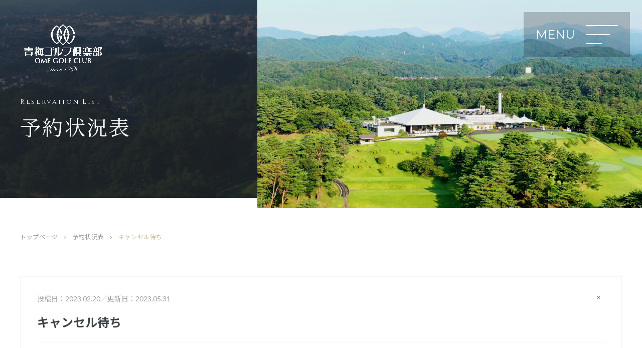

--- FILE ---
content_type: text/html; charset=UTF-8
request_url: https://omegolfclub.jp/calendar/%E3%80%80-99/
body_size: 9590
content:
<!DOCTYPE html>
<html class="no-js" lang="ja">
<head>
	<meta charset="UTF-8">
	<meta name="viewport" content="width=device-width, initial-scale=1.0" >
	<meta name="description" content="青梅ゴルフ倶楽部は、奥多摩の山懐に抱かれた青梅の台地に位置し、クラブハウスからは東京スカイツリーも望め、プレー中には富士山・奥多摩の山々の四季を体感できる静かな環境の中にあるゴルフ場です。" />
	<meta name="keywords" content="ゴルフ場,ゴルフクラブ,青梅市,東京都,ゴルフコース,ゴルフ練習場,27ホール,圏央道青梅インター,株主会員制" />
<title>キャンセル待ち  |  青梅ゴルフ倶楽部</title>
<meta name='robots' content='max-image-preview:large' />
<link rel='dns-prefetch' href='//www.googletagmanager.com' />
<link rel='dns-prefetch' href='//stats.wp.com' />
<link rel='preconnect' href='//c0.wp.com' />
<style id='wp-img-auto-sizes-contain-inline-css' type='text/css'>
img:is([sizes=auto i],[sizes^="auto," i]){contain-intrinsic-size:3000px 1500px}
/*# sourceURL=wp-img-auto-sizes-contain-inline-css */
</style>
<style id='wp-block-library-inline-css' type='text/css'>
:root{--wp-block-synced-color:#7a00df;--wp-block-synced-color--rgb:122,0,223;--wp-bound-block-color:var(--wp-block-synced-color);--wp-editor-canvas-background:#ddd;--wp-admin-theme-color:#007cba;--wp-admin-theme-color--rgb:0,124,186;--wp-admin-theme-color-darker-10:#006ba1;--wp-admin-theme-color-darker-10--rgb:0,107,160.5;--wp-admin-theme-color-darker-20:#005a87;--wp-admin-theme-color-darker-20--rgb:0,90,135;--wp-admin-border-width-focus:2px}@media (min-resolution:192dpi){:root{--wp-admin-border-width-focus:1.5px}}.wp-element-button{cursor:pointer}:root .has-very-light-gray-background-color{background-color:#eee}:root .has-very-dark-gray-background-color{background-color:#313131}:root .has-very-light-gray-color{color:#eee}:root .has-very-dark-gray-color{color:#313131}:root .has-vivid-green-cyan-to-vivid-cyan-blue-gradient-background{background:linear-gradient(135deg,#00d084,#0693e3)}:root .has-purple-crush-gradient-background{background:linear-gradient(135deg,#34e2e4,#4721fb 50%,#ab1dfe)}:root .has-hazy-dawn-gradient-background{background:linear-gradient(135deg,#faaca8,#dad0ec)}:root .has-subdued-olive-gradient-background{background:linear-gradient(135deg,#fafae1,#67a671)}:root .has-atomic-cream-gradient-background{background:linear-gradient(135deg,#fdd79a,#004a59)}:root .has-nightshade-gradient-background{background:linear-gradient(135deg,#330968,#31cdcf)}:root .has-midnight-gradient-background{background:linear-gradient(135deg,#020381,#2874fc)}:root{--wp--preset--font-size--normal:16px;--wp--preset--font-size--huge:42px}.has-regular-font-size{font-size:1em}.has-larger-font-size{font-size:2.625em}.has-normal-font-size{font-size:var(--wp--preset--font-size--normal)}.has-huge-font-size{font-size:var(--wp--preset--font-size--huge)}.has-text-align-center{text-align:center}.has-text-align-left{text-align:left}.has-text-align-right{text-align:right}.has-fit-text{white-space:nowrap!important}#end-resizable-editor-section{display:none}.aligncenter{clear:both}.items-justified-left{justify-content:flex-start}.items-justified-center{justify-content:center}.items-justified-right{justify-content:flex-end}.items-justified-space-between{justify-content:space-between}.screen-reader-text{border:0;clip-path:inset(50%);height:1px;margin:-1px;overflow:hidden;padding:0;position:absolute;width:1px;word-wrap:normal!important}.screen-reader-text:focus{background-color:#ddd;clip-path:none;color:#444;display:block;font-size:1em;height:auto;left:5px;line-height:normal;padding:15px 23px 14px;text-decoration:none;top:5px;width:auto;z-index:100000}html :where(.has-border-color){border-style:solid}html :where([style*=border-top-color]){border-top-style:solid}html :where([style*=border-right-color]){border-right-style:solid}html :where([style*=border-bottom-color]){border-bottom-style:solid}html :where([style*=border-left-color]){border-left-style:solid}html :where([style*=border-width]){border-style:solid}html :where([style*=border-top-width]){border-top-style:solid}html :where([style*=border-right-width]){border-right-style:solid}html :where([style*=border-bottom-width]){border-bottom-style:solid}html :where([style*=border-left-width]){border-left-style:solid}html :where(img[class*=wp-image-]){height:auto;max-width:100%}:where(figure){margin:0 0 1em}html :where(.is-position-sticky){--wp-admin--admin-bar--position-offset:var(--wp-admin--admin-bar--height,0px)}@media screen and (max-width:600px){html :where(.is-position-sticky){--wp-admin--admin-bar--position-offset:0px}}

/*# sourceURL=wp-block-library-inline-css */
</style><style id='global-styles-inline-css' type='text/css'>
:root{--wp--preset--aspect-ratio--square: 1;--wp--preset--aspect-ratio--4-3: 4/3;--wp--preset--aspect-ratio--3-4: 3/4;--wp--preset--aspect-ratio--3-2: 3/2;--wp--preset--aspect-ratio--2-3: 2/3;--wp--preset--aspect-ratio--16-9: 16/9;--wp--preset--aspect-ratio--9-16: 9/16;--wp--preset--color--black: #000000;--wp--preset--color--cyan-bluish-gray: #abb8c3;--wp--preset--color--white: #ffffff;--wp--preset--color--pale-pink: #f78da7;--wp--preset--color--vivid-red: #cf2e2e;--wp--preset--color--luminous-vivid-orange: #ff6900;--wp--preset--color--luminous-vivid-amber: #fcb900;--wp--preset--color--light-green-cyan: #7bdcb5;--wp--preset--color--vivid-green-cyan: #00d084;--wp--preset--color--pale-cyan-blue: #8ed1fc;--wp--preset--color--vivid-cyan-blue: #0693e3;--wp--preset--color--vivid-purple: #9b51e0;--wp--preset--color--body: #3f4448;--wp--preset--color--gold: #c9bd9e;--wp--preset--color--dark-green: #1c443d;--wp--preset--color--red: #ec1b2e;--wp--preset--color--gray: #96989e;--wp--preset--color--light-gray: #f1f1f1;--wp--preset--gradient--vivid-cyan-blue-to-vivid-purple: linear-gradient(135deg,rgb(6,147,227) 0%,rgb(155,81,224) 100%);--wp--preset--gradient--light-green-cyan-to-vivid-green-cyan: linear-gradient(135deg,rgb(122,220,180) 0%,rgb(0,208,130) 100%);--wp--preset--gradient--luminous-vivid-amber-to-luminous-vivid-orange: linear-gradient(135deg,rgb(252,185,0) 0%,rgb(255,105,0) 100%);--wp--preset--gradient--luminous-vivid-orange-to-vivid-red: linear-gradient(135deg,rgb(255,105,0) 0%,rgb(207,46,46) 100%);--wp--preset--gradient--very-light-gray-to-cyan-bluish-gray: linear-gradient(135deg,rgb(238,238,238) 0%,rgb(169,184,195) 100%);--wp--preset--gradient--cool-to-warm-spectrum: linear-gradient(135deg,rgb(74,234,220) 0%,rgb(151,120,209) 20%,rgb(207,42,186) 40%,rgb(238,44,130) 60%,rgb(251,105,98) 80%,rgb(254,248,76) 100%);--wp--preset--gradient--blush-light-purple: linear-gradient(135deg,rgb(255,206,236) 0%,rgb(152,150,240) 100%);--wp--preset--gradient--blush-bordeaux: linear-gradient(135deg,rgb(254,205,165) 0%,rgb(254,45,45) 50%,rgb(107,0,62) 100%);--wp--preset--gradient--luminous-dusk: linear-gradient(135deg,rgb(255,203,112) 0%,rgb(199,81,192) 50%,rgb(65,88,208) 100%);--wp--preset--gradient--pale-ocean: linear-gradient(135deg,rgb(255,245,203) 0%,rgb(182,227,212) 50%,rgb(51,167,181) 100%);--wp--preset--gradient--electric-grass: linear-gradient(135deg,rgb(202,248,128) 0%,rgb(113,206,126) 100%);--wp--preset--gradient--midnight: linear-gradient(135deg,rgb(2,3,129) 0%,rgb(40,116,252) 100%);--wp--preset--font-size--small: 14px;--wp--preset--font-size--medium: 20px;--wp--preset--font-size--large: 24px;--wp--preset--font-size--x-large: 32px;--wp--preset--font-size--x-small: 12px;--wp--preset--font-size--regular: 18px;--wp--preset--font-size--huge: 48px;--wp--preset--spacing--20: 0.44rem;--wp--preset--spacing--30: 0.67rem;--wp--preset--spacing--40: 1rem;--wp--preset--spacing--50: 1.5rem;--wp--preset--spacing--60: 2.25rem;--wp--preset--spacing--70: 3.38rem;--wp--preset--spacing--80: 5.06rem;--wp--preset--shadow--natural: 6px 6px 9px rgba(0, 0, 0, 0.2);--wp--preset--shadow--deep: 12px 12px 50px rgba(0, 0, 0, 0.4);--wp--preset--shadow--sharp: 6px 6px 0px rgba(0, 0, 0, 0.2);--wp--preset--shadow--outlined: 6px 6px 0px -3px rgb(255, 255, 255), 6px 6px rgb(0, 0, 0);--wp--preset--shadow--crisp: 6px 6px 0px rgb(0, 0, 0);}:where(.is-layout-flex){gap: 0.5em;}:where(.is-layout-grid){gap: 0.5em;}body .is-layout-flex{display: flex;}.is-layout-flex{flex-wrap: wrap;align-items: center;}.is-layout-flex > :is(*, div){margin: 0;}body .is-layout-grid{display: grid;}.is-layout-grid > :is(*, div){margin: 0;}:where(.wp-block-columns.is-layout-flex){gap: 2em;}:where(.wp-block-columns.is-layout-grid){gap: 2em;}:where(.wp-block-post-template.is-layout-flex){gap: 1.25em;}:where(.wp-block-post-template.is-layout-grid){gap: 1.25em;}.has-black-color{color: var(--wp--preset--color--black) !important;}.has-cyan-bluish-gray-color{color: var(--wp--preset--color--cyan-bluish-gray) !important;}.has-white-color{color: var(--wp--preset--color--white) !important;}.has-pale-pink-color{color: var(--wp--preset--color--pale-pink) !important;}.has-vivid-red-color{color: var(--wp--preset--color--vivid-red) !important;}.has-luminous-vivid-orange-color{color: var(--wp--preset--color--luminous-vivid-orange) !important;}.has-luminous-vivid-amber-color{color: var(--wp--preset--color--luminous-vivid-amber) !important;}.has-light-green-cyan-color{color: var(--wp--preset--color--light-green-cyan) !important;}.has-vivid-green-cyan-color{color: var(--wp--preset--color--vivid-green-cyan) !important;}.has-pale-cyan-blue-color{color: var(--wp--preset--color--pale-cyan-blue) !important;}.has-vivid-cyan-blue-color{color: var(--wp--preset--color--vivid-cyan-blue) !important;}.has-vivid-purple-color{color: var(--wp--preset--color--vivid-purple) !important;}.has-black-background-color{background-color: var(--wp--preset--color--black) !important;}.has-cyan-bluish-gray-background-color{background-color: var(--wp--preset--color--cyan-bluish-gray) !important;}.has-white-background-color{background-color: var(--wp--preset--color--white) !important;}.has-pale-pink-background-color{background-color: var(--wp--preset--color--pale-pink) !important;}.has-vivid-red-background-color{background-color: var(--wp--preset--color--vivid-red) !important;}.has-luminous-vivid-orange-background-color{background-color: var(--wp--preset--color--luminous-vivid-orange) !important;}.has-luminous-vivid-amber-background-color{background-color: var(--wp--preset--color--luminous-vivid-amber) !important;}.has-light-green-cyan-background-color{background-color: var(--wp--preset--color--light-green-cyan) !important;}.has-vivid-green-cyan-background-color{background-color: var(--wp--preset--color--vivid-green-cyan) !important;}.has-pale-cyan-blue-background-color{background-color: var(--wp--preset--color--pale-cyan-blue) !important;}.has-vivid-cyan-blue-background-color{background-color: var(--wp--preset--color--vivid-cyan-blue) !important;}.has-vivid-purple-background-color{background-color: var(--wp--preset--color--vivid-purple) !important;}.has-black-border-color{border-color: var(--wp--preset--color--black) !important;}.has-cyan-bluish-gray-border-color{border-color: var(--wp--preset--color--cyan-bluish-gray) !important;}.has-white-border-color{border-color: var(--wp--preset--color--white) !important;}.has-pale-pink-border-color{border-color: var(--wp--preset--color--pale-pink) !important;}.has-vivid-red-border-color{border-color: var(--wp--preset--color--vivid-red) !important;}.has-luminous-vivid-orange-border-color{border-color: var(--wp--preset--color--luminous-vivid-orange) !important;}.has-luminous-vivid-amber-border-color{border-color: var(--wp--preset--color--luminous-vivid-amber) !important;}.has-light-green-cyan-border-color{border-color: var(--wp--preset--color--light-green-cyan) !important;}.has-vivid-green-cyan-border-color{border-color: var(--wp--preset--color--vivid-green-cyan) !important;}.has-pale-cyan-blue-border-color{border-color: var(--wp--preset--color--pale-cyan-blue) !important;}.has-vivid-cyan-blue-border-color{border-color: var(--wp--preset--color--vivid-cyan-blue) !important;}.has-vivid-purple-border-color{border-color: var(--wp--preset--color--vivid-purple) !important;}.has-vivid-cyan-blue-to-vivid-purple-gradient-background{background: var(--wp--preset--gradient--vivid-cyan-blue-to-vivid-purple) !important;}.has-light-green-cyan-to-vivid-green-cyan-gradient-background{background: var(--wp--preset--gradient--light-green-cyan-to-vivid-green-cyan) !important;}.has-luminous-vivid-amber-to-luminous-vivid-orange-gradient-background{background: var(--wp--preset--gradient--luminous-vivid-amber-to-luminous-vivid-orange) !important;}.has-luminous-vivid-orange-to-vivid-red-gradient-background{background: var(--wp--preset--gradient--luminous-vivid-orange-to-vivid-red) !important;}.has-very-light-gray-to-cyan-bluish-gray-gradient-background{background: var(--wp--preset--gradient--very-light-gray-to-cyan-bluish-gray) !important;}.has-cool-to-warm-spectrum-gradient-background{background: var(--wp--preset--gradient--cool-to-warm-spectrum) !important;}.has-blush-light-purple-gradient-background{background: var(--wp--preset--gradient--blush-light-purple) !important;}.has-blush-bordeaux-gradient-background{background: var(--wp--preset--gradient--blush-bordeaux) !important;}.has-luminous-dusk-gradient-background{background: var(--wp--preset--gradient--luminous-dusk) !important;}.has-pale-ocean-gradient-background{background: var(--wp--preset--gradient--pale-ocean) !important;}.has-electric-grass-gradient-background{background: var(--wp--preset--gradient--electric-grass) !important;}.has-midnight-gradient-background{background: var(--wp--preset--gradient--midnight) !important;}.has-small-font-size{font-size: var(--wp--preset--font-size--small) !important;}.has-medium-font-size{font-size: var(--wp--preset--font-size--medium) !important;}.has-large-font-size{font-size: var(--wp--preset--font-size--large) !important;}.has-x-large-font-size{font-size: var(--wp--preset--font-size--x-large) !important;}
/*# sourceURL=global-styles-inline-css */
</style>

<style id='classic-theme-styles-inline-css' type='text/css'>
/*! This file is auto-generated */
.wp-block-button__link{color:#fff;background-color:#32373c;border-radius:9999px;box-shadow:none;text-decoration:none;padding:calc(.667em + 2px) calc(1.333em + 2px);font-size:1.125em}.wp-block-file__button{background:#32373c;color:#fff;text-decoration:none}
/*# sourceURL=/wp-includes/css/classic-themes.min.css */
</style>
<link rel='stylesheet' id='sass-basis-core-css' href='https://omegolfclub.jp/wp-content/plugins/snow-monkey-editor/dist/css/fallback.css?ver=1763738826' type='text/css' media='all' />
<link rel='stylesheet' id='snow-monkey-editor-css' href='https://omegolfclub.jp/wp-content/plugins/snow-monkey-editor/dist/css/app.css?ver=1763738826' type='text/css' media='all' />
<link rel='stylesheet' id='snow-monkey-editor@front-css' href='https://omegolfclub.jp/wp-content/plugins/snow-monkey-editor/dist/css/front.css?ver=1763738826' type='text/css' media='all' />
<link rel='stylesheet' id='my-block-style-css' href='https://omegolfclub.jp/wp-content/themes/occ-thema/inc/css/block.css?ver=1.0.1' type='text/css' media='all' />
<link rel='stylesheet' id='contact-form-7-css' href='https://omegolfclub.jp/wp-content/plugins/contact-form-7/includes/css/styles.css?ver=6.1.4' type='text/css' media='all' />
<link rel='stylesheet' id='snow-monkey-editor@view-css' href='https://omegolfclub.jp/wp-content/plugins/snow-monkey-editor/dist/css/view.css?ver=1763738826' type='text/css' media='all' />
<link rel='stylesheet' id='wp-members-css' href='https://omegolfclub.jp/wp-content/plugins/wp-members/assets/css/forms/generic-no-float.min.css?ver=3.5.5.1' type='text/css' media='all' />
<link rel='stylesheet' id='cf7cf-style-css' href='https://omegolfclub.jp/wp-content/plugins/cf7-conditional-fields/style.css?ver=2.6.7' type='text/css' media='all' />
<link rel='stylesheet' id='fontawesome-css' href='https://omegolfclub.jp/wp-content/themes/occ-thema/inc/vendor/font-awesome-4.7.0/css/font-awesome.min.css?ver=4.7.0' type='text/css' media='all' />
<link rel='stylesheet' id='jquery-ui-css' href='https://code.jquery.com/ui/1.12.1/themes/base/jquery-ui.css?ver=1.12.1' type='text/css' media='all' />
<link rel='stylesheet' id='swiper-css' href='https://omegolfclub.jp/wp-content/themes/occ-thema/inc/vendor/swiper/swiper.min.css?ver=5.4.2' type='text/css' media='all' />
<link rel='stylesheet' id='magnific-css' href='https://omegolfclub.jp/wp-content/themes/occ-thema/inc/vendor/magnific-popup/magnific-popup.css?ver=1.1.0' type='text/css' media='all' />
<link rel='stylesheet' id='common-style-css' href='https://omegolfclub.jp/wp-content/themes/occ-thema/inc/css/common.css?ver=1.0.7' type='text/css' media='all' />
<link rel='stylesheet' id='basic-style-css' href='https://omegolfclub.jp/wp-content/themes/occ-thema/style.css?ver=1.0.3' type='text/css' media='all' />
<script type="text/javascript" src="https://omegolfclub.jp/wp-content/plugins/snow-monkey-editor/dist/js/app.js?ver=1763738826" id="snow-monkey-editor-js" defer="defer" data-wp-strategy="defer"></script>

<!-- Site Kit によって追加された Google タグ（gtag.js）スニペット -->
<!-- Google アナリティクス スニペット (Site Kit が追加) -->
<script type="text/javascript" src="https://www.googletagmanager.com/gtag/js?id=GT-NCN5J73" id="google_gtagjs-js" async></script>
<script type="text/javascript" id="google_gtagjs-js-after">
/* <![CDATA[ */
window.dataLayer = window.dataLayer || [];function gtag(){dataLayer.push(arguments);}
gtag("set","linker",{"domains":["omegolfclub.jp"]});
gtag("js", new Date());
gtag("set", "developer_id.dZTNiMT", true);
gtag("config", "GT-NCN5J73");
//# sourceURL=google_gtagjs-js-after
/* ]]> */
</script>
<link rel="canonical" href="https://omegolfclub.jp/calendar/%e3%80%80-99/" />

		<meta property="og:title" content="キャンセル待ち｜青梅ゴルフ倶楽部">
<meta property="og:description" content="">
<meta property="og:type" content="article">
<meta property="og:url" content="https://omegolfclub.jp/calendar/%e3%80%80-99/">
<meta property="og:image" content="https://omegolfclub.jp/wp-content/themes/occ-thema/inc/images/ogp.png">
<meta property="og:site_name" content="青梅ゴルフ倶楽部">
<meta property="og:locale" content="ja_JP">
<link rel="icon" href="https://omegolfclub.jp/wp-content/uploads/2022/08/cropped-favicon-32x32.png" sizes="32x32" />
<link rel="icon" href="https://omegolfclub.jp/wp-content/uploads/2022/08/cropped-favicon-192x192.png" sizes="192x192" />
<link rel="apple-touch-icon" href="https://omegolfclub.jp/wp-content/uploads/2022/08/cropped-favicon-180x180.png" />
<meta name="msapplication-TileImage" content="https://omegolfclub.jp/wp-content/uploads/2022/08/cropped-favicon-270x270.png" />
<script type="text/javascript">
var _gaq = _gaq || [];
_gaq.push(['_setAccount', 'UA-27070613-1']);
_gaq.push(['_trackPageview']);
(function () {
var ga = document.createElement('script');
ga.type = 'text/javascript';
ga.async = true;
ga.src = ('https:' == document.location.protocol ? 'https://ssl' : 'http://www') + '.google-analytics.com/ga.js';
var s = document.getElementsByTagName('script')[0];
s.parentNode.insertBefore(ga, s);
})();
</script>
</head>
<body class="wp-singular cpt_calendar-template-default single single-cpt_calendar postid-7887 wp-theme-occ-thema preload device-top" id="pagetop">
<div class="wrap">
<header itemscope="itemscope" itemtype="http://schema.org/WPHeader" class="header-wrap navbar" id="mainNav">
	<p class="navbar-brand"><a href="https://omegolfclub.jp/"><img src="https://omegolfclub.jp/wp-content/themes/occ-thema/inc/images/keyvisual-logo.png" alt="青梅ゴルフ倶楽部"></a></p>
	<button class="navbar-toggler" type="button" data-target="#navbarSupportedContent" aria-controls="navbarSupportedContent" aria-expanded="false"><span class="icon-bar"></span><span class="icon-bar"></span><span class="icon-bar"></span></button>
	<div class="navbar-collapse" id="navbarSupportedContent">
		<div class="container-fluid">
			<div class="row align-items-lg-center">
				<div class="col-lg-6">
					<p class="header__info--logo"><a href="https://omegolfclub.jp/"><img src="https://omegolfclub.jp/wp-content/themes/occ-thema/inc/images/header-logo.png" alt="青梅ゴルフ倶楽部"></a></p>
					<p class="header__info--access">〒198-0004東京都青梅市根ヶ布1-490<br>TEL 0428-22-0261  FAX 0428-24-9134</p>
					<p class="header__info--tel">予約専用電話　<strong>0428-22-0489</strong></p>
				</div>
				<div class="col-lg-6">
<ul id="menu-header" class="navbar-nav"><li itemscope="itemscope" itemtype="https://www.schema.org/SiteNavigationElement" class="menu-item menu-item-type-post_type menu-item-object-page menu-item-has-children dropdown menu-item-38 nav-item menu-item-page-club"><a title="倶楽部紹介" href="https://omegolfclub.jp/club/" data-toggle="dropdown" aria-haspopup="true" aria-expanded="false" class="dropdown-toggle nav-link" id="menu-item-dropdown-38"><span class="link-menu">倶楽部紹介</span></a>
<ul class="dropdown-menu" aria-labelledby="menu-item-dropdown-38" role="menu">
	<li itemscope="itemscope" itemtype="https://www.schema.org/SiteNavigationElement" class="menu-item menu-item-type-post_type menu-item-object-page menu-item-40 nav-item menu-item-page-dresscode"><a title="ドレスコード" href="https://omegolfclub.jp/club/dresscode/" class="dropdown-item"><span class="link-menu">ドレスコード</span></a></li>
</ul>
</li>
<li itemscope="itemscope" itemtype="https://www.schema.org/SiteNavigationElement" class="menu-item menu-item-type-post_type menu-item-object-page menu-item-has-children dropdown menu-item-41 nav-item menu-item-page-reservation"><a title="プレー予約" href="https://omegolfclub.jp/reservation/" data-toggle="dropdown" aria-haspopup="true" aria-expanded="false" class="dropdown-toggle nav-link" id="menu-item-dropdown-41"><span class="link-menu">プレー予約</span></a>
<ul class="dropdown-menu" aria-labelledby="menu-item-dropdown-41" role="menu">
	<li itemscope="itemscope" itemtype="https://www.schema.org/SiteNavigationElement" class="menu-item menu-item-type-post_type menu-item-object-page menu-item-42 nav-item menu-item-page-calendar"><a title="予約状況表" href="https://omegolfclub.jp/reservation/calendar/" class="dropdown-item"><span class="link-menu">予約状況表</span></a></li>
	<li itemscope="itemscope" itemtype="https://www.schema.org/SiteNavigationElement" class="menu-item menu-item-type-post_type menu-item-object-page menu-item-43 nav-item menu-item-page-entry"><a title="プレーヤー登録" href="https://omegolfclub.jp/reservation/entry/" class="dropdown-item"><span class="link-menu">プレーヤー登録</span></a></li>
</ul>
</li>
<li itemscope="itemscope" itemtype="https://www.schema.org/SiteNavigationElement" class="menu-item menu-item-type-post_type menu-item-object-page menu-item-has-children dropdown menu-item-46 nav-item menu-item-page-course"><a title="コース" href="https://omegolfclub.jp/course/" data-toggle="dropdown" aria-haspopup="true" aria-expanded="false" class="dropdown-toggle nav-link" id="menu-item-dropdown-46"><span class="link-menu">コース</span></a>
<ul class="dropdown-menu" aria-labelledby="menu-item-dropdown-46" role="menu">
	<li itemscope="itemscope" itemtype="https://www.schema.org/SiteNavigationElement" class="menu-item menu-item-type-post_type menu-item-object-page menu-item-458 nav-item menu-item-page-east"><a title="東コース" href="https://omegolfclub.jp/course/east/" class="dropdown-item"><span class="link-menu">東コース</span></a></li>
	<li itemscope="itemscope" itemtype="https://www.schema.org/SiteNavigationElement" class="menu-item menu-item-type-post_type menu-item-object-page menu-item-457 nav-item menu-item-page-west"><a title="西コース" href="https://omegolfclub.jp/course/west/" class="dropdown-item"><span class="link-menu">西コース</span></a></li>
	<li itemscope="itemscope" itemtype="https://www.schema.org/SiteNavigationElement" class="menu-item menu-item-type-post_type menu-item-object-page menu-item-456 nav-item menu-item-page-center"><a title="中コース" href="https://omegolfclub.jp/course/center/" class="dropdown-item"><span class="link-menu">中コース</span></a></li>
</ul>
</li>
<li itemscope="itemscope" itemtype="https://www.schema.org/SiteNavigationElement" class="menu-item menu-item-type-post_type menu-item-object-page menu-item-has-children dropdown menu-item-44 nav-item menu-item-page-members"><a title="メンバーズ" href="https://omegolfclub.jp/members/" data-toggle="dropdown" aria-haspopup="true" aria-expanded="false" class="dropdown-toggle nav-link" id="menu-item-dropdown-44"><span class="link-menu">メンバーズ</span></a>
<ul class="dropdown-menu" aria-labelledby="menu-item-dropdown-44" role="menu">
	<li itemscope="itemscope" itemtype="https://www.schema.org/SiteNavigationElement" class="menu-item menu-item-type-post_type menu-item-object-page menu-item-84659 nav-item menu-item-page-members"><a title="会員ログイン" href="https://omegolfclub.jp/members/" class="dropdown-item"><span class="link-menu">会員ログイン</span></a></li>
	<li itemscope="itemscope" itemtype="https://www.schema.org/SiteNavigationElement" class="menu-item menu-item-type-post_type menu-item-object-page menu-item-371 nav-item menu-item-page-schedule"><a title="倶楽部競技日程" href="https://omegolfclub.jp/members/schedule/" class="dropdown-item"><span class="link-menu">倶楽部競技日程</span></a></li>
</ul>
</li>
<li itemscope="itemscope" itemtype="https://www.schema.org/SiteNavigationElement" class="menu-item menu-item-type-post_type menu-item-object-page menu-item-has-children dropdown menu-item-47 nav-item menu-item-page-facilities"><a title="施設紹介" href="https://omegolfclub.jp/facilities/" data-toggle="dropdown" aria-haspopup="true" aria-expanded="false" class="dropdown-toggle nav-link" id="menu-item-dropdown-47"><span class="link-menu">施設紹介</span></a>
<ul class="dropdown-menu" aria-labelledby="menu-item-dropdown-47" role="menu">
	<li itemscope="itemscope" itemtype="https://www.schema.org/SiteNavigationElement" class="menu-item menu-item-type-post_type menu-item-object-page menu-item-5291 nav-item menu-item-page-restaurant"><a title="レストラン" href="https://omegolfclub.jp/facilities/restaurant/" class="dropdown-item"><span class="link-menu">レストラン</span></a></li>
</ul>
</li>
<li itemscope="itemscope" itemtype="https://www.schema.org/SiteNavigationElement" class="menu-item menu-item-type-post_type menu-item-object-page current_page_parent menu-item-45 nav-item menu-item-page-news"><a title="お知らせ" href="https://omegolfclub.jp/news/" class="nav-link"><span class="link-menu">お知らせ</span></a></li>
<li itemscope="itemscope" itemtype="https://www.schema.org/SiteNavigationElement" class="menu-item menu-item-type-post_type menu-item-object-page menu-item-80693 nav-item menu-item-page-price"><a title="料金案内" href="https://omegolfclub.jp/price/" class="nav-link"><span class="link-menu">料金案内</span></a></li>
<li itemscope="itemscope" itemtype="https://www.schema.org/SiteNavigationElement" class="menu-item menu-item-type-post_type menu-item-object-page menu-item-49 nav-item menu-item-page-access"><a title="交通アクセス" href="https://omegolfclub.jp/access/" class="nav-link"><span class="link-menu">交通アクセス</span></a></li>
</ul><ul id="menu-primary" class="navbar-nav-primary"><li itemscope="itemscope" itemtype="https://www.schema.org/SiteNavigationElement" class="menu-item menu-item-type-post_type menu-item-object-page menu-item-50 nav-item menu-item-page-contact"><a title="お問合せ" href="https://omegolfclub.jp/contact/" class="nav-link"><span class="link-menu">お問合せ</span></a></li>
<li itemscope="itemscope" itemtype="https://www.schema.org/SiteNavigationElement" class="menu-item menu-item-type-post_type menu-item-object-page menu-item-privacy-policy menu-item-51 nav-item menu-item-page-privacy-policy"><a title="プライバシーポリシー" href="https://omegolfclub.jp/contact/privacy-policy/" class="nav-link"><span class="link-menu">プライバシーポリシー</span></a></li>
<li itemscope="itemscope" itemtype="https://www.schema.org/SiteNavigationElement" class="menu-item menu-item-type-post_type menu-item-object-page menu-item-52 nav-item menu-item-page-term"><a title="利用約款" href="https://omegolfclub.jp/term/" class="nav-link"><span class="link-menu">利用約款</span></a></li>
</ul>				</div>
			</div>
		</div>
	</div>
</header>
	<header class="page__header">
		<div class="page__header--backimg bgscroll"></div>
		<div class="page__header--img" style="background-image: url('https://omegolfclub.jp/wp-content/uploads/2022/05/page-header.jpg');"></div>
		<div class="container">
			<div class="page__header--inner is-show">
<p class="page__header--title">予約状況表</p><p class="page__header--subtitle eachTextAnime">Reservation List</p>			</div>
		</div>
	</header>
	<nav aria-label="breadcrumb" class="is-show fadeIn">
		<div class="container">
			<ol class="breadcrumb" itemscope itemtype="http://schema.org/BreadcrumbList">
				<li itemprop="itemListElement" itemscope itemtype="http://schema.org/ListItem" class="breadcrumb-item"><a itemprop="url" href="https://omegolfclub.jp"><span itemprop="title">トップページ</span></a></li>
		<li itemprop="itemListElement" itemscope itemtype="http://schema.org/ListItem" class="breadcrumb-item" aria-current="page"><a itemprop="url" href="https://omegolfclub.jp/reservation/calendar/"><span itemprop="title">予約状況表</span></a></li>
		<li itemprop="itemListElement" itemscope itemtype="http://schema.org/ListItem" class="breadcrumb-item active" aria-current="page"><span itemprop="name">キャンセル待ち</span></li>
			</ol>
		</div>
	</nav>
	<div class="container under-container">
		<article itemscope itemtype="http://schema.org/Article" class="post-7887 cpt_calendar type-cpt_calendar status-publish hentry cpt_calendar-category-ng">
			<div class="post__body is-show fadeIn">
				<header class="post__header">
					<div class="post__meta--wrap is-show animate-fadeInDown">
						<p class="post__meta post__meta--date">投稿日：<time itemprop="datePublished" datetime="2023-02-20T16:21:11+09:00">2023.02.20</time>／更新日：2023.05.31</p>
						<p class="post__meta post__meta__categories--wrap"><span class="post__meta--categories"><a href="https://omegolfclub.jp/calendar-category/ng/" rel="tag">×</a></span></p>
					</div>
					<h1 itemprop="headline" class="post__header--title is-show fadeIn">キャンセル待ち</h1>
				</header>
		</article>
		<aside class="post__navigation is-show animate-fadeInDown">
			<div class="post__navigation--prev"></div>
			<div class="post__navigation--center cata-post-share">		<ul class="post__fusion--shere list-inline">
			<li class="list-inline-item post__fusion--shere--tw"><a href="http://twitter.com/intent/tweet?url=https%3A%2F%2Fomegolfclub.jp%2Fcalendar%2F%25e3%2580%2580-99%2F&text=%E3%82%AD%E3%83%A3%E3%83%B3%E3%82%BB%E3%83%AB%E5%BE%85%E3%81%A1&tw_p=tweetbutton" target="_blank"><i class="fa fa-twitter"></i></a></li>
			<li class="list-inline-item post__fusion--shere--fb"><a href="http://www.facebook.com/sharer.php?src=bm&u=https%3A%2F%2Fomegolfclub.jp%2Fcalendar%2F%25e3%2580%2580-99%2F&t=%E3%82%AD%E3%83%A3%E3%83%B3%E3%82%BB%E3%83%AB%E5%BE%85%E3%81%A1" target="_blank"><i class="fa fa-facebook"></i></a></li>
			<li class="list-inline-item post__fusion--shere--li"><a href="http://line.me/R/msg/text/?%E3%82%AD%E3%83%A3%E3%83%B3%E3%82%BB%E3%83%AB%E5%BE%85%E3%81%A1%0Ahttps%3A%2F%2Fomegolfclub.jp%2Fcalendar%2F%25e3%2580%2580-99%2F"><i class="fa fa-comment" aria-hidden="true"></i></a></li>
		</ul>
</div>
			<div class="post__navigation--next"></div>
		</aside>
	</div>
<footer class="footer__wrap">
	<div class="container">
		<div class="row align-items-lg-end">
			<div class="col-lg-6">
				<p class="footer__info--logo"><a href="https://omegolfclub.jp/"><img src="https://omegolfclub.jp/wp-content/themes/occ-thema/inc/images/header-logo.png" alt="青梅ゴルフ倶楽部"></a></p>
				<p class="footer__info--access">〒198-0004東京都青梅市根ヶ布1-490<br>TEL 0428-22-0261  FAX 0428-24-9134</p>
				<p class="footer__info--tel">予約専用電話　<strong>0428-22-0489</strong></p>
			</div>
			<div class="col-lg-6">
				<div class="row">
					<div class="col-md">
<ul id="menu-footer1" class="footer__nav--list"><li class="menu-item menu-item-type-post_type menu-item-object-page menu-item-57 menu-item-page-club"><a href="https://omegolfclub.jp/club/">倶楽部紹介</a></li>
<li class="menu-item menu-item-type-post_type menu-item-object-page menu-item-58 menu-item-page-reservation"><a href="https://omegolfclub.jp/reservation/">プレー予約</a></li>
<li class="menu-item menu-item-type-post_type menu-item-object-page menu-item-59 menu-item-page-members"><a href="https://omegolfclub.jp/members/">メンバーズ</a></li>
</ul>					</div>
					<div class="col-md">
<ul id="menu-footer2" class="footer__nav--list"><li class="menu-item menu-item-type-post_type menu-item-object-page current_page_parent menu-item-60 menu-item-page-news"><a href="https://omegolfclub.jp/news/">お知らせ</a></li>
<li class="menu-item menu-item-type-post_type menu-item-object-page menu-item-61 menu-item-page-course"><a href="https://omegolfclub.jp/course/">コース</a></li>
<li class="menu-item menu-item-type-post_type menu-item-object-page menu-item-62 menu-item-page-facilities"><a href="https://omegolfclub.jp/facilities/">施設紹介</a></li>
</ul>					</div>
					<div class="col-md">
<ul id="menu-footer3" class="footer__nav--list"><li class="menu-item menu-item-type-post_type menu-item-object-page menu-item-80696 menu-item-page-price"><a href="https://omegolfclub.jp/price/">料金案内</a></li>
<li class="menu-item menu-item-type-post_type menu-item-object-page menu-item-64 menu-item-page-access"><a href="https://omegolfclub.jp/access/">交通アクセス</a></li>
</ul>					</div>
				</div>
			</div>
		</div>
		<div class="footer__nav--wrap">
<ul id="menu-footer" class="footer__nav--primary"><li class="menu-item menu-item-type-post_type menu-item-object-page menu-item-home menu-item-53 menu-item-page-toppage"><a href="https://omegolfclub.jp/">トップページ</a></li>
<li class="menu-item menu-item-type-post_type menu-item-object-page menu-item-54 menu-item-page-contact"><a href="https://omegolfclub.jp/contact/">お問合せ</a></li>
<li class="menu-item menu-item-type-post_type menu-item-object-page menu-item-privacy-policy menu-item-55 menu-item-page-privacy-policy"><a rel="privacy-policy" href="https://omegolfclub.jp/contact/privacy-policy/">プライバシーポリシー</a></li>
<li class="menu-item menu-item-type-post_type menu-item-object-page menu-item-56 menu-item-page-term"><a href="https://omegolfclub.jp/term/">利用約款</a></li>
</ul>		</div>
		<p class="copyright text-center">&copy; OME GOLF CLUB.</p>
	</div>
</footer>
<p class="pagetop"><a><svg viewBox="0 0 24 24" width="24" height="24" stroke="currentColor" stroke-width="1" fill="none" stroke-linecap="round" stroke-linejoin="round"><line x1="12" y1="19" x2="12" y2="5"></line><polyline points="5 12 12 5 19 12"></polyline></svg></a></p>
<script type="speculationrules">
{"prefetch":[{"source":"document","where":{"and":[{"href_matches":"/*"},{"not":{"href_matches":["/wp-*.php","/wp-admin/*","/wp-content/uploads/*","/wp-content/*","/wp-content/plugins/*","/wp-content/themes/occ-thema/*","/*\\?(.+)"]}},{"not":{"selector_matches":"a[rel~=\"nofollow\"]"}},{"not":{"selector_matches":".no-prefetch, .no-prefetch a"}}]},"eagerness":"conservative"}]}
</script>
<script type="text/javascript" src="https://c0.wp.com/c/6.9/wp-includes/js/dist/hooks.min.js" id="wp-hooks-js"></script>
<script type="text/javascript" src="https://c0.wp.com/c/6.9/wp-includes/js/dist/i18n.min.js" id="wp-i18n-js"></script>
<script type="text/javascript" id="wp-i18n-js-after">
/* <![CDATA[ */
wp.i18n.setLocaleData( { 'text direction\u0004ltr': [ 'ltr' ] } );
//# sourceURL=wp-i18n-js-after
/* ]]> */
</script>
<script type="text/javascript" src="https://omegolfclub.jp/wp-content/plugins/contact-form-7/includes/swv/js/index.js?ver=6.1.4" id="swv-js"></script>
<script type="text/javascript" id="contact-form-7-js-translations">
/* <![CDATA[ */
( function( domain, translations ) {
	var localeData = translations.locale_data[ domain ] || translations.locale_data.messages;
	localeData[""].domain = domain;
	wp.i18n.setLocaleData( localeData, domain );
} )( "contact-form-7", {"translation-revision-date":"2025-11-30 08:12:23+0000","generator":"GlotPress\/4.0.3","domain":"messages","locale_data":{"messages":{"":{"domain":"messages","plural-forms":"nplurals=1; plural=0;","lang":"ja_JP"},"This contact form is placed in the wrong place.":["\u3053\u306e\u30b3\u30f3\u30bf\u30af\u30c8\u30d5\u30a9\u30fc\u30e0\u306f\u9593\u9055\u3063\u305f\u4f4d\u7f6e\u306b\u7f6e\u304b\u308c\u3066\u3044\u307e\u3059\u3002"],"Error:":["\u30a8\u30e9\u30fc:"]}},"comment":{"reference":"includes\/js\/index.js"}} );
//# sourceURL=contact-form-7-js-translations
/* ]]> */
</script>
<script type="text/javascript" id="contact-form-7-js-before">
/* <![CDATA[ */
var wpcf7 = {
    "api": {
        "root": "https:\/\/omegolfclub.jp\/wp-json\/",
        "namespace": "contact-form-7\/v1"
    }
};
//# sourceURL=contact-form-7-js-before
/* ]]> */
</script>
<script type="text/javascript" src="https://omegolfclub.jp/wp-content/plugins/contact-form-7/includes/js/index.js?ver=6.1.4" id="contact-form-7-js"></script>
<script type="text/javascript" src="https://omegolfclub.jp/wp-content/themes/occ-thema/inc/vendor/jquery/jquery-3.6.0.min.js" id="jquery-js"></script>
<script type="text/javascript" id="wpcf7cf-scripts-js-extra">
/* <![CDATA[ */
var wpcf7cf_global_settings = {"ajaxurl":"https://omegolfclub.jp/wp-admin/admin-ajax.php"};
//# sourceURL=wpcf7cf-scripts-js-extra
/* ]]> */
</script>
<script type="text/javascript" src="https://omegolfclub.jp/wp-content/plugins/cf7-conditional-fields/js/scripts.js?ver=2.6.7" id="wpcf7cf-scripts-js"></script>
<script type="text/javascript" src="https://www.google.com/recaptcha/api.js?render=6LcLLd4oAAAAAAUIHVyJHlB9ShiF14enFok3I1-1&amp;ver=3.0" id="google-recaptcha-js"></script>
<script type="text/javascript" src="https://c0.wp.com/c/6.9/wp-includes/js/dist/vendor/wp-polyfill.min.js" id="wp-polyfill-js"></script>
<script type="text/javascript" id="wpcf7-recaptcha-js-before">
/* <![CDATA[ */
var wpcf7_recaptcha = {
    "sitekey": "6LcLLd4oAAAAAAUIHVyJHlB9ShiF14enFok3I1-1",
    "actions": {
        "homepage": "homepage",
        "contactform": "contactform"
    }
};
//# sourceURL=wpcf7-recaptcha-js-before
/* ]]> */
</script>
<script type="text/javascript" src="https://omegolfclub.jp/wp-content/plugins/contact-form-7/modules/recaptcha/index.js?ver=6.1.4" id="wpcf7-recaptcha-js"></script>
<script type="text/javascript" id="jetpack-stats-js-before">
/* <![CDATA[ */
_stq = window._stq || [];
_stq.push([ "view", {"v":"ext","blog":"209309684","post":"7887","tz":"9","srv":"omegolfclub.jp","j":"1:15.4"} ]);
_stq.push([ "clickTrackerInit", "209309684", "7887" ]);
//# sourceURL=jetpack-stats-js-before
/* ]]> */
</script>
<script type="text/javascript" src="https://stats.wp.com/e-202603.js" id="jetpack-stats-js" defer="defer" data-wp-strategy="defer"></script>
<script type="text/javascript" src="https://ajaxzip3.github.io/ajaxzip3.js" id="ajaxzip3-js"></script>
<script type="text/javascript" src="https://cdn.jsdelivr.net/npm/popper.js@1.16.0/dist/umd/popper.min.js?ver=1.16.0" id="popper_js-js"></script>
<script type="text/javascript" src="https://omegolfclub.jp/wp-content/themes/occ-thema/inc/vendor/bootstrap-4.5.3-dist/js/bootstrap.bundle.min.js?ver=4.5.3" id="bootstrap_js-js"></script>
<script type="text/javascript" src="https://cdnjs.cloudflare.com/ajax/libs/moment.js/2.22.2/moment.min.js?ver=2.22.2" id="moment_js-js"></script>
<script type="text/javascript" src="https://cdnjs.cloudflare.com/ajax/libs/moment.js/2.22.2/locale/ja.js?ver=2.22.2" id="locale_js-js"></script>
<script type="text/javascript" src="https://code.jquery.com/ui/1.12.0/jquery-ui.min.js?ver=1.12.0" id="jquery-ui_js-js"></script>
<script type="text/javascript" src="https://ajax.googleapis.com/ajax/libs/jqueryui/1/i18n/jquery.ui.datepicker-ja.min.js?ver=1.12.0" id="datepicker-ja_js-js"></script>
<script type="text/javascript" src="https://omegolfclub.jp/wp-content/themes/occ-thema/inc/vendor/jquery/jquery.easing.min.js?ver=1.4.1" id="easing_js-js"></script>
<script type="text/javascript" src="https://omegolfclub.jp/wp-content/themes/occ-thema/inc/vendor/swiper/swiper.min.js?ver=5.4.2" id="swiper_js-js"></script>
<script type="text/javascript" src="https://omegolfclub.jp/wp-content/themes/occ-thema/inc/vendor/magnific-popup/jquery.magnific-popup.min.js?ver=1.1.0" id="magnific-popup_js-js"></script>
<script type="text/javascript" src="https://omegolfclub.jp/wp-content/themes/occ-thema/inc/js/script.js?ver=1.0.1" id="script_js-js"></script>
</div>
</body>
</html>

--- FILE ---
content_type: text/html; charset=utf-8
request_url: https://www.google.com/recaptcha/api2/anchor?ar=1&k=6LcLLd4oAAAAAAUIHVyJHlB9ShiF14enFok3I1-1&co=aHR0cHM6Ly9vbWVnb2xmY2x1Yi5qcDo0NDM.&hl=en&v=PoyoqOPhxBO7pBk68S4YbpHZ&size=invisible&anchor-ms=20000&execute-ms=30000&cb=9pbxyc6da76
body_size: 48857
content:
<!DOCTYPE HTML><html dir="ltr" lang="en"><head><meta http-equiv="Content-Type" content="text/html; charset=UTF-8">
<meta http-equiv="X-UA-Compatible" content="IE=edge">
<title>reCAPTCHA</title>
<style type="text/css">
/* cyrillic-ext */
@font-face {
  font-family: 'Roboto';
  font-style: normal;
  font-weight: 400;
  font-stretch: 100%;
  src: url(//fonts.gstatic.com/s/roboto/v48/KFO7CnqEu92Fr1ME7kSn66aGLdTylUAMa3GUBHMdazTgWw.woff2) format('woff2');
  unicode-range: U+0460-052F, U+1C80-1C8A, U+20B4, U+2DE0-2DFF, U+A640-A69F, U+FE2E-FE2F;
}
/* cyrillic */
@font-face {
  font-family: 'Roboto';
  font-style: normal;
  font-weight: 400;
  font-stretch: 100%;
  src: url(//fonts.gstatic.com/s/roboto/v48/KFO7CnqEu92Fr1ME7kSn66aGLdTylUAMa3iUBHMdazTgWw.woff2) format('woff2');
  unicode-range: U+0301, U+0400-045F, U+0490-0491, U+04B0-04B1, U+2116;
}
/* greek-ext */
@font-face {
  font-family: 'Roboto';
  font-style: normal;
  font-weight: 400;
  font-stretch: 100%;
  src: url(//fonts.gstatic.com/s/roboto/v48/KFO7CnqEu92Fr1ME7kSn66aGLdTylUAMa3CUBHMdazTgWw.woff2) format('woff2');
  unicode-range: U+1F00-1FFF;
}
/* greek */
@font-face {
  font-family: 'Roboto';
  font-style: normal;
  font-weight: 400;
  font-stretch: 100%;
  src: url(//fonts.gstatic.com/s/roboto/v48/KFO7CnqEu92Fr1ME7kSn66aGLdTylUAMa3-UBHMdazTgWw.woff2) format('woff2');
  unicode-range: U+0370-0377, U+037A-037F, U+0384-038A, U+038C, U+038E-03A1, U+03A3-03FF;
}
/* math */
@font-face {
  font-family: 'Roboto';
  font-style: normal;
  font-weight: 400;
  font-stretch: 100%;
  src: url(//fonts.gstatic.com/s/roboto/v48/KFO7CnqEu92Fr1ME7kSn66aGLdTylUAMawCUBHMdazTgWw.woff2) format('woff2');
  unicode-range: U+0302-0303, U+0305, U+0307-0308, U+0310, U+0312, U+0315, U+031A, U+0326-0327, U+032C, U+032F-0330, U+0332-0333, U+0338, U+033A, U+0346, U+034D, U+0391-03A1, U+03A3-03A9, U+03B1-03C9, U+03D1, U+03D5-03D6, U+03F0-03F1, U+03F4-03F5, U+2016-2017, U+2034-2038, U+203C, U+2040, U+2043, U+2047, U+2050, U+2057, U+205F, U+2070-2071, U+2074-208E, U+2090-209C, U+20D0-20DC, U+20E1, U+20E5-20EF, U+2100-2112, U+2114-2115, U+2117-2121, U+2123-214F, U+2190, U+2192, U+2194-21AE, U+21B0-21E5, U+21F1-21F2, U+21F4-2211, U+2213-2214, U+2216-22FF, U+2308-230B, U+2310, U+2319, U+231C-2321, U+2336-237A, U+237C, U+2395, U+239B-23B7, U+23D0, U+23DC-23E1, U+2474-2475, U+25AF, U+25B3, U+25B7, U+25BD, U+25C1, U+25CA, U+25CC, U+25FB, U+266D-266F, U+27C0-27FF, U+2900-2AFF, U+2B0E-2B11, U+2B30-2B4C, U+2BFE, U+3030, U+FF5B, U+FF5D, U+1D400-1D7FF, U+1EE00-1EEFF;
}
/* symbols */
@font-face {
  font-family: 'Roboto';
  font-style: normal;
  font-weight: 400;
  font-stretch: 100%;
  src: url(//fonts.gstatic.com/s/roboto/v48/KFO7CnqEu92Fr1ME7kSn66aGLdTylUAMaxKUBHMdazTgWw.woff2) format('woff2');
  unicode-range: U+0001-000C, U+000E-001F, U+007F-009F, U+20DD-20E0, U+20E2-20E4, U+2150-218F, U+2190, U+2192, U+2194-2199, U+21AF, U+21E6-21F0, U+21F3, U+2218-2219, U+2299, U+22C4-22C6, U+2300-243F, U+2440-244A, U+2460-24FF, U+25A0-27BF, U+2800-28FF, U+2921-2922, U+2981, U+29BF, U+29EB, U+2B00-2BFF, U+4DC0-4DFF, U+FFF9-FFFB, U+10140-1018E, U+10190-1019C, U+101A0, U+101D0-101FD, U+102E0-102FB, U+10E60-10E7E, U+1D2C0-1D2D3, U+1D2E0-1D37F, U+1F000-1F0FF, U+1F100-1F1AD, U+1F1E6-1F1FF, U+1F30D-1F30F, U+1F315, U+1F31C, U+1F31E, U+1F320-1F32C, U+1F336, U+1F378, U+1F37D, U+1F382, U+1F393-1F39F, U+1F3A7-1F3A8, U+1F3AC-1F3AF, U+1F3C2, U+1F3C4-1F3C6, U+1F3CA-1F3CE, U+1F3D4-1F3E0, U+1F3ED, U+1F3F1-1F3F3, U+1F3F5-1F3F7, U+1F408, U+1F415, U+1F41F, U+1F426, U+1F43F, U+1F441-1F442, U+1F444, U+1F446-1F449, U+1F44C-1F44E, U+1F453, U+1F46A, U+1F47D, U+1F4A3, U+1F4B0, U+1F4B3, U+1F4B9, U+1F4BB, U+1F4BF, U+1F4C8-1F4CB, U+1F4D6, U+1F4DA, U+1F4DF, U+1F4E3-1F4E6, U+1F4EA-1F4ED, U+1F4F7, U+1F4F9-1F4FB, U+1F4FD-1F4FE, U+1F503, U+1F507-1F50B, U+1F50D, U+1F512-1F513, U+1F53E-1F54A, U+1F54F-1F5FA, U+1F610, U+1F650-1F67F, U+1F687, U+1F68D, U+1F691, U+1F694, U+1F698, U+1F6AD, U+1F6B2, U+1F6B9-1F6BA, U+1F6BC, U+1F6C6-1F6CF, U+1F6D3-1F6D7, U+1F6E0-1F6EA, U+1F6F0-1F6F3, U+1F6F7-1F6FC, U+1F700-1F7FF, U+1F800-1F80B, U+1F810-1F847, U+1F850-1F859, U+1F860-1F887, U+1F890-1F8AD, U+1F8B0-1F8BB, U+1F8C0-1F8C1, U+1F900-1F90B, U+1F93B, U+1F946, U+1F984, U+1F996, U+1F9E9, U+1FA00-1FA6F, U+1FA70-1FA7C, U+1FA80-1FA89, U+1FA8F-1FAC6, U+1FACE-1FADC, U+1FADF-1FAE9, U+1FAF0-1FAF8, U+1FB00-1FBFF;
}
/* vietnamese */
@font-face {
  font-family: 'Roboto';
  font-style: normal;
  font-weight: 400;
  font-stretch: 100%;
  src: url(//fonts.gstatic.com/s/roboto/v48/KFO7CnqEu92Fr1ME7kSn66aGLdTylUAMa3OUBHMdazTgWw.woff2) format('woff2');
  unicode-range: U+0102-0103, U+0110-0111, U+0128-0129, U+0168-0169, U+01A0-01A1, U+01AF-01B0, U+0300-0301, U+0303-0304, U+0308-0309, U+0323, U+0329, U+1EA0-1EF9, U+20AB;
}
/* latin-ext */
@font-face {
  font-family: 'Roboto';
  font-style: normal;
  font-weight: 400;
  font-stretch: 100%;
  src: url(//fonts.gstatic.com/s/roboto/v48/KFO7CnqEu92Fr1ME7kSn66aGLdTylUAMa3KUBHMdazTgWw.woff2) format('woff2');
  unicode-range: U+0100-02BA, U+02BD-02C5, U+02C7-02CC, U+02CE-02D7, U+02DD-02FF, U+0304, U+0308, U+0329, U+1D00-1DBF, U+1E00-1E9F, U+1EF2-1EFF, U+2020, U+20A0-20AB, U+20AD-20C0, U+2113, U+2C60-2C7F, U+A720-A7FF;
}
/* latin */
@font-face {
  font-family: 'Roboto';
  font-style: normal;
  font-weight: 400;
  font-stretch: 100%;
  src: url(//fonts.gstatic.com/s/roboto/v48/KFO7CnqEu92Fr1ME7kSn66aGLdTylUAMa3yUBHMdazQ.woff2) format('woff2');
  unicode-range: U+0000-00FF, U+0131, U+0152-0153, U+02BB-02BC, U+02C6, U+02DA, U+02DC, U+0304, U+0308, U+0329, U+2000-206F, U+20AC, U+2122, U+2191, U+2193, U+2212, U+2215, U+FEFF, U+FFFD;
}
/* cyrillic-ext */
@font-face {
  font-family: 'Roboto';
  font-style: normal;
  font-weight: 500;
  font-stretch: 100%;
  src: url(//fonts.gstatic.com/s/roboto/v48/KFO7CnqEu92Fr1ME7kSn66aGLdTylUAMa3GUBHMdazTgWw.woff2) format('woff2');
  unicode-range: U+0460-052F, U+1C80-1C8A, U+20B4, U+2DE0-2DFF, U+A640-A69F, U+FE2E-FE2F;
}
/* cyrillic */
@font-face {
  font-family: 'Roboto';
  font-style: normal;
  font-weight: 500;
  font-stretch: 100%;
  src: url(//fonts.gstatic.com/s/roboto/v48/KFO7CnqEu92Fr1ME7kSn66aGLdTylUAMa3iUBHMdazTgWw.woff2) format('woff2');
  unicode-range: U+0301, U+0400-045F, U+0490-0491, U+04B0-04B1, U+2116;
}
/* greek-ext */
@font-face {
  font-family: 'Roboto';
  font-style: normal;
  font-weight: 500;
  font-stretch: 100%;
  src: url(//fonts.gstatic.com/s/roboto/v48/KFO7CnqEu92Fr1ME7kSn66aGLdTylUAMa3CUBHMdazTgWw.woff2) format('woff2');
  unicode-range: U+1F00-1FFF;
}
/* greek */
@font-face {
  font-family: 'Roboto';
  font-style: normal;
  font-weight: 500;
  font-stretch: 100%;
  src: url(//fonts.gstatic.com/s/roboto/v48/KFO7CnqEu92Fr1ME7kSn66aGLdTylUAMa3-UBHMdazTgWw.woff2) format('woff2');
  unicode-range: U+0370-0377, U+037A-037F, U+0384-038A, U+038C, U+038E-03A1, U+03A3-03FF;
}
/* math */
@font-face {
  font-family: 'Roboto';
  font-style: normal;
  font-weight: 500;
  font-stretch: 100%;
  src: url(//fonts.gstatic.com/s/roboto/v48/KFO7CnqEu92Fr1ME7kSn66aGLdTylUAMawCUBHMdazTgWw.woff2) format('woff2');
  unicode-range: U+0302-0303, U+0305, U+0307-0308, U+0310, U+0312, U+0315, U+031A, U+0326-0327, U+032C, U+032F-0330, U+0332-0333, U+0338, U+033A, U+0346, U+034D, U+0391-03A1, U+03A3-03A9, U+03B1-03C9, U+03D1, U+03D5-03D6, U+03F0-03F1, U+03F4-03F5, U+2016-2017, U+2034-2038, U+203C, U+2040, U+2043, U+2047, U+2050, U+2057, U+205F, U+2070-2071, U+2074-208E, U+2090-209C, U+20D0-20DC, U+20E1, U+20E5-20EF, U+2100-2112, U+2114-2115, U+2117-2121, U+2123-214F, U+2190, U+2192, U+2194-21AE, U+21B0-21E5, U+21F1-21F2, U+21F4-2211, U+2213-2214, U+2216-22FF, U+2308-230B, U+2310, U+2319, U+231C-2321, U+2336-237A, U+237C, U+2395, U+239B-23B7, U+23D0, U+23DC-23E1, U+2474-2475, U+25AF, U+25B3, U+25B7, U+25BD, U+25C1, U+25CA, U+25CC, U+25FB, U+266D-266F, U+27C0-27FF, U+2900-2AFF, U+2B0E-2B11, U+2B30-2B4C, U+2BFE, U+3030, U+FF5B, U+FF5D, U+1D400-1D7FF, U+1EE00-1EEFF;
}
/* symbols */
@font-face {
  font-family: 'Roboto';
  font-style: normal;
  font-weight: 500;
  font-stretch: 100%;
  src: url(//fonts.gstatic.com/s/roboto/v48/KFO7CnqEu92Fr1ME7kSn66aGLdTylUAMaxKUBHMdazTgWw.woff2) format('woff2');
  unicode-range: U+0001-000C, U+000E-001F, U+007F-009F, U+20DD-20E0, U+20E2-20E4, U+2150-218F, U+2190, U+2192, U+2194-2199, U+21AF, U+21E6-21F0, U+21F3, U+2218-2219, U+2299, U+22C4-22C6, U+2300-243F, U+2440-244A, U+2460-24FF, U+25A0-27BF, U+2800-28FF, U+2921-2922, U+2981, U+29BF, U+29EB, U+2B00-2BFF, U+4DC0-4DFF, U+FFF9-FFFB, U+10140-1018E, U+10190-1019C, U+101A0, U+101D0-101FD, U+102E0-102FB, U+10E60-10E7E, U+1D2C0-1D2D3, U+1D2E0-1D37F, U+1F000-1F0FF, U+1F100-1F1AD, U+1F1E6-1F1FF, U+1F30D-1F30F, U+1F315, U+1F31C, U+1F31E, U+1F320-1F32C, U+1F336, U+1F378, U+1F37D, U+1F382, U+1F393-1F39F, U+1F3A7-1F3A8, U+1F3AC-1F3AF, U+1F3C2, U+1F3C4-1F3C6, U+1F3CA-1F3CE, U+1F3D4-1F3E0, U+1F3ED, U+1F3F1-1F3F3, U+1F3F5-1F3F7, U+1F408, U+1F415, U+1F41F, U+1F426, U+1F43F, U+1F441-1F442, U+1F444, U+1F446-1F449, U+1F44C-1F44E, U+1F453, U+1F46A, U+1F47D, U+1F4A3, U+1F4B0, U+1F4B3, U+1F4B9, U+1F4BB, U+1F4BF, U+1F4C8-1F4CB, U+1F4D6, U+1F4DA, U+1F4DF, U+1F4E3-1F4E6, U+1F4EA-1F4ED, U+1F4F7, U+1F4F9-1F4FB, U+1F4FD-1F4FE, U+1F503, U+1F507-1F50B, U+1F50D, U+1F512-1F513, U+1F53E-1F54A, U+1F54F-1F5FA, U+1F610, U+1F650-1F67F, U+1F687, U+1F68D, U+1F691, U+1F694, U+1F698, U+1F6AD, U+1F6B2, U+1F6B9-1F6BA, U+1F6BC, U+1F6C6-1F6CF, U+1F6D3-1F6D7, U+1F6E0-1F6EA, U+1F6F0-1F6F3, U+1F6F7-1F6FC, U+1F700-1F7FF, U+1F800-1F80B, U+1F810-1F847, U+1F850-1F859, U+1F860-1F887, U+1F890-1F8AD, U+1F8B0-1F8BB, U+1F8C0-1F8C1, U+1F900-1F90B, U+1F93B, U+1F946, U+1F984, U+1F996, U+1F9E9, U+1FA00-1FA6F, U+1FA70-1FA7C, U+1FA80-1FA89, U+1FA8F-1FAC6, U+1FACE-1FADC, U+1FADF-1FAE9, U+1FAF0-1FAF8, U+1FB00-1FBFF;
}
/* vietnamese */
@font-face {
  font-family: 'Roboto';
  font-style: normal;
  font-weight: 500;
  font-stretch: 100%;
  src: url(//fonts.gstatic.com/s/roboto/v48/KFO7CnqEu92Fr1ME7kSn66aGLdTylUAMa3OUBHMdazTgWw.woff2) format('woff2');
  unicode-range: U+0102-0103, U+0110-0111, U+0128-0129, U+0168-0169, U+01A0-01A1, U+01AF-01B0, U+0300-0301, U+0303-0304, U+0308-0309, U+0323, U+0329, U+1EA0-1EF9, U+20AB;
}
/* latin-ext */
@font-face {
  font-family: 'Roboto';
  font-style: normal;
  font-weight: 500;
  font-stretch: 100%;
  src: url(//fonts.gstatic.com/s/roboto/v48/KFO7CnqEu92Fr1ME7kSn66aGLdTylUAMa3KUBHMdazTgWw.woff2) format('woff2');
  unicode-range: U+0100-02BA, U+02BD-02C5, U+02C7-02CC, U+02CE-02D7, U+02DD-02FF, U+0304, U+0308, U+0329, U+1D00-1DBF, U+1E00-1E9F, U+1EF2-1EFF, U+2020, U+20A0-20AB, U+20AD-20C0, U+2113, U+2C60-2C7F, U+A720-A7FF;
}
/* latin */
@font-face {
  font-family: 'Roboto';
  font-style: normal;
  font-weight: 500;
  font-stretch: 100%;
  src: url(//fonts.gstatic.com/s/roboto/v48/KFO7CnqEu92Fr1ME7kSn66aGLdTylUAMa3yUBHMdazQ.woff2) format('woff2');
  unicode-range: U+0000-00FF, U+0131, U+0152-0153, U+02BB-02BC, U+02C6, U+02DA, U+02DC, U+0304, U+0308, U+0329, U+2000-206F, U+20AC, U+2122, U+2191, U+2193, U+2212, U+2215, U+FEFF, U+FFFD;
}
/* cyrillic-ext */
@font-face {
  font-family: 'Roboto';
  font-style: normal;
  font-weight: 900;
  font-stretch: 100%;
  src: url(//fonts.gstatic.com/s/roboto/v48/KFO7CnqEu92Fr1ME7kSn66aGLdTylUAMa3GUBHMdazTgWw.woff2) format('woff2');
  unicode-range: U+0460-052F, U+1C80-1C8A, U+20B4, U+2DE0-2DFF, U+A640-A69F, U+FE2E-FE2F;
}
/* cyrillic */
@font-face {
  font-family: 'Roboto';
  font-style: normal;
  font-weight: 900;
  font-stretch: 100%;
  src: url(//fonts.gstatic.com/s/roboto/v48/KFO7CnqEu92Fr1ME7kSn66aGLdTylUAMa3iUBHMdazTgWw.woff2) format('woff2');
  unicode-range: U+0301, U+0400-045F, U+0490-0491, U+04B0-04B1, U+2116;
}
/* greek-ext */
@font-face {
  font-family: 'Roboto';
  font-style: normal;
  font-weight: 900;
  font-stretch: 100%;
  src: url(//fonts.gstatic.com/s/roboto/v48/KFO7CnqEu92Fr1ME7kSn66aGLdTylUAMa3CUBHMdazTgWw.woff2) format('woff2');
  unicode-range: U+1F00-1FFF;
}
/* greek */
@font-face {
  font-family: 'Roboto';
  font-style: normal;
  font-weight: 900;
  font-stretch: 100%;
  src: url(//fonts.gstatic.com/s/roboto/v48/KFO7CnqEu92Fr1ME7kSn66aGLdTylUAMa3-UBHMdazTgWw.woff2) format('woff2');
  unicode-range: U+0370-0377, U+037A-037F, U+0384-038A, U+038C, U+038E-03A1, U+03A3-03FF;
}
/* math */
@font-face {
  font-family: 'Roboto';
  font-style: normal;
  font-weight: 900;
  font-stretch: 100%;
  src: url(//fonts.gstatic.com/s/roboto/v48/KFO7CnqEu92Fr1ME7kSn66aGLdTylUAMawCUBHMdazTgWw.woff2) format('woff2');
  unicode-range: U+0302-0303, U+0305, U+0307-0308, U+0310, U+0312, U+0315, U+031A, U+0326-0327, U+032C, U+032F-0330, U+0332-0333, U+0338, U+033A, U+0346, U+034D, U+0391-03A1, U+03A3-03A9, U+03B1-03C9, U+03D1, U+03D5-03D6, U+03F0-03F1, U+03F4-03F5, U+2016-2017, U+2034-2038, U+203C, U+2040, U+2043, U+2047, U+2050, U+2057, U+205F, U+2070-2071, U+2074-208E, U+2090-209C, U+20D0-20DC, U+20E1, U+20E5-20EF, U+2100-2112, U+2114-2115, U+2117-2121, U+2123-214F, U+2190, U+2192, U+2194-21AE, U+21B0-21E5, U+21F1-21F2, U+21F4-2211, U+2213-2214, U+2216-22FF, U+2308-230B, U+2310, U+2319, U+231C-2321, U+2336-237A, U+237C, U+2395, U+239B-23B7, U+23D0, U+23DC-23E1, U+2474-2475, U+25AF, U+25B3, U+25B7, U+25BD, U+25C1, U+25CA, U+25CC, U+25FB, U+266D-266F, U+27C0-27FF, U+2900-2AFF, U+2B0E-2B11, U+2B30-2B4C, U+2BFE, U+3030, U+FF5B, U+FF5D, U+1D400-1D7FF, U+1EE00-1EEFF;
}
/* symbols */
@font-face {
  font-family: 'Roboto';
  font-style: normal;
  font-weight: 900;
  font-stretch: 100%;
  src: url(//fonts.gstatic.com/s/roboto/v48/KFO7CnqEu92Fr1ME7kSn66aGLdTylUAMaxKUBHMdazTgWw.woff2) format('woff2');
  unicode-range: U+0001-000C, U+000E-001F, U+007F-009F, U+20DD-20E0, U+20E2-20E4, U+2150-218F, U+2190, U+2192, U+2194-2199, U+21AF, U+21E6-21F0, U+21F3, U+2218-2219, U+2299, U+22C4-22C6, U+2300-243F, U+2440-244A, U+2460-24FF, U+25A0-27BF, U+2800-28FF, U+2921-2922, U+2981, U+29BF, U+29EB, U+2B00-2BFF, U+4DC0-4DFF, U+FFF9-FFFB, U+10140-1018E, U+10190-1019C, U+101A0, U+101D0-101FD, U+102E0-102FB, U+10E60-10E7E, U+1D2C0-1D2D3, U+1D2E0-1D37F, U+1F000-1F0FF, U+1F100-1F1AD, U+1F1E6-1F1FF, U+1F30D-1F30F, U+1F315, U+1F31C, U+1F31E, U+1F320-1F32C, U+1F336, U+1F378, U+1F37D, U+1F382, U+1F393-1F39F, U+1F3A7-1F3A8, U+1F3AC-1F3AF, U+1F3C2, U+1F3C4-1F3C6, U+1F3CA-1F3CE, U+1F3D4-1F3E0, U+1F3ED, U+1F3F1-1F3F3, U+1F3F5-1F3F7, U+1F408, U+1F415, U+1F41F, U+1F426, U+1F43F, U+1F441-1F442, U+1F444, U+1F446-1F449, U+1F44C-1F44E, U+1F453, U+1F46A, U+1F47D, U+1F4A3, U+1F4B0, U+1F4B3, U+1F4B9, U+1F4BB, U+1F4BF, U+1F4C8-1F4CB, U+1F4D6, U+1F4DA, U+1F4DF, U+1F4E3-1F4E6, U+1F4EA-1F4ED, U+1F4F7, U+1F4F9-1F4FB, U+1F4FD-1F4FE, U+1F503, U+1F507-1F50B, U+1F50D, U+1F512-1F513, U+1F53E-1F54A, U+1F54F-1F5FA, U+1F610, U+1F650-1F67F, U+1F687, U+1F68D, U+1F691, U+1F694, U+1F698, U+1F6AD, U+1F6B2, U+1F6B9-1F6BA, U+1F6BC, U+1F6C6-1F6CF, U+1F6D3-1F6D7, U+1F6E0-1F6EA, U+1F6F0-1F6F3, U+1F6F7-1F6FC, U+1F700-1F7FF, U+1F800-1F80B, U+1F810-1F847, U+1F850-1F859, U+1F860-1F887, U+1F890-1F8AD, U+1F8B0-1F8BB, U+1F8C0-1F8C1, U+1F900-1F90B, U+1F93B, U+1F946, U+1F984, U+1F996, U+1F9E9, U+1FA00-1FA6F, U+1FA70-1FA7C, U+1FA80-1FA89, U+1FA8F-1FAC6, U+1FACE-1FADC, U+1FADF-1FAE9, U+1FAF0-1FAF8, U+1FB00-1FBFF;
}
/* vietnamese */
@font-face {
  font-family: 'Roboto';
  font-style: normal;
  font-weight: 900;
  font-stretch: 100%;
  src: url(//fonts.gstatic.com/s/roboto/v48/KFO7CnqEu92Fr1ME7kSn66aGLdTylUAMa3OUBHMdazTgWw.woff2) format('woff2');
  unicode-range: U+0102-0103, U+0110-0111, U+0128-0129, U+0168-0169, U+01A0-01A1, U+01AF-01B0, U+0300-0301, U+0303-0304, U+0308-0309, U+0323, U+0329, U+1EA0-1EF9, U+20AB;
}
/* latin-ext */
@font-face {
  font-family: 'Roboto';
  font-style: normal;
  font-weight: 900;
  font-stretch: 100%;
  src: url(//fonts.gstatic.com/s/roboto/v48/KFO7CnqEu92Fr1ME7kSn66aGLdTylUAMa3KUBHMdazTgWw.woff2) format('woff2');
  unicode-range: U+0100-02BA, U+02BD-02C5, U+02C7-02CC, U+02CE-02D7, U+02DD-02FF, U+0304, U+0308, U+0329, U+1D00-1DBF, U+1E00-1E9F, U+1EF2-1EFF, U+2020, U+20A0-20AB, U+20AD-20C0, U+2113, U+2C60-2C7F, U+A720-A7FF;
}
/* latin */
@font-face {
  font-family: 'Roboto';
  font-style: normal;
  font-weight: 900;
  font-stretch: 100%;
  src: url(//fonts.gstatic.com/s/roboto/v48/KFO7CnqEu92Fr1ME7kSn66aGLdTylUAMa3yUBHMdazQ.woff2) format('woff2');
  unicode-range: U+0000-00FF, U+0131, U+0152-0153, U+02BB-02BC, U+02C6, U+02DA, U+02DC, U+0304, U+0308, U+0329, U+2000-206F, U+20AC, U+2122, U+2191, U+2193, U+2212, U+2215, U+FEFF, U+FFFD;
}

</style>
<link rel="stylesheet" type="text/css" href="https://www.gstatic.com/recaptcha/releases/PoyoqOPhxBO7pBk68S4YbpHZ/styles__ltr.css">
<script nonce="_NNT8F-8zZnzzcbCAFQUFA" type="text/javascript">window['__recaptcha_api'] = 'https://www.google.com/recaptcha/api2/';</script>
<script type="text/javascript" src="https://www.gstatic.com/recaptcha/releases/PoyoqOPhxBO7pBk68S4YbpHZ/recaptcha__en.js" nonce="_NNT8F-8zZnzzcbCAFQUFA">
      
    </script></head>
<body><div id="rc-anchor-alert" class="rc-anchor-alert"></div>
<input type="hidden" id="recaptcha-token" value="[base64]">
<script type="text/javascript" nonce="_NNT8F-8zZnzzcbCAFQUFA">
      recaptcha.anchor.Main.init("[\x22ainput\x22,[\x22bgdata\x22,\x22\x22,\[base64]/[base64]/[base64]/KE4oMTI0LHYsdi5HKSxMWihsLHYpKTpOKDEyNCx2LGwpLFYpLHYpLFQpKSxGKDE3MSx2KX0scjc9ZnVuY3Rpb24obCl7cmV0dXJuIGx9LEM9ZnVuY3Rpb24obCxWLHYpe04odixsLFYpLFZbYWtdPTI3OTZ9LG49ZnVuY3Rpb24obCxWKXtWLlg9KChWLlg/[base64]/[base64]/[base64]/[base64]/[base64]/[base64]/[base64]/[base64]/[base64]/[base64]/[base64]\\u003d\x22,\[base64]\\u003d\\u003d\x22,\[base64]/w6kxw6tawojChBHCr8K7w60iwp1AHcOdEinCrjl0wrTCnMOywqDCnzDCk2I0bsK5Q8KCOsOtZcK1H0HCuyMdNxEaZWjDmz9GwoLCrcOQXcK3w4k0esOIC8K3E8KTdVZyTxlBKSHDlkYTwrB6w5/DnlV/W8Kzw5nDtMO1BcK4w551G0E3J8O/wp/CoT7DpD7CtcOCeUNDwqQNwpZSTcKsehPCssOOw77CvTvCp0pCw7PDjknDqQ7CgRV1wqHDr8Oowq0Ww6kFWMKyKGrCksKAAMOhwqrDgwkQwqLDisKBATwMRMOhHWYNQMOLdXXDl8Ktw6HDrGtDJQoOw6TCqsOZw4RJwrPDnlrCojh/w7zCrBlQwrgEZiUlZVXCk8K/w6/Cr8Kuw7IVJjHCpx5qwolhBsKLc8K1wqHCkBQFeBDCi27DhU0Jw6kQw4nDqCtzYntROMKaw4pMw7dCwrIYw4fDrSDCrTjCvMKKwq/DjRI/ZsKewqvDjxkSRsO7w47DpcK9w6vDol/Cq1NUZsOfFcKnAMKxw4fDn8K7JRl4wp7CjMO/[base64]/CiGJnQHrDhTzDvMK2P8KjfxInw7A5cR/[base64]/[base64]/DlsObFMOawqRBwojCmMK0w647w5gLIsO7MnNNw69accKzw6ZSwqAOwrjDncOcwqbCkhbCkcKhSMKZK2h4cFtKSsOQTMOaw75Bw6jDj8KEwr7Cp8Kgw5XChnl5UhR4MDBFZS16w57Cg8KlDcOaERDCmHrCjMO7wr/DpBbDkcKawqNRJjHDqAFLwo92H8OUw44uwo5NMmTDp8OdIcORwq5hch0nw6TCkMOPIzbClMOSw6/Do33DgsKCKlQ7wpFkw6UyYsOuwqxzd3PCqDBFw50CbcO7fVnCnTPChibCp2BoOsKhHsKDecODNMO6QMO7w7UhDFlUBxDCi8O+QjTDlsKjw7XDlTvCuMOJw6VVbwXDgU7CtX1vwqccVsKyHMOcwp9seVw/Z8OowoFSCcKcXx/DiQ/DtDsNKwkST8KWwoN4QMKdwrVtwrVDw4bChHhfwrt7fTbDjsOpXcOwDCzDrjlzKnDDl3zCgMOPccOZHSkic1nDg8OmwoPDtSnCsSgRwo/CmRnCvsK4w4TDjMO0L8Oyw4jDjMKkZDEYFMKbw6fDk35Zw47DpG7DjcKxBk/Dg2thbzkow7nCvX3CnsKZwrXDsFhdwqQLw6xtwogSfGXDjiHDvMK+w6rDncKUasKoaGdgTRbDisK/Dj/DmXk1wprCsHpEw74nOXFCZgd5wpLCncObDyUowrPCjFV5w7wqwrbCtcO3UAfDusK2wpfCrW/DiD9Hw4XCvMOCDcKlwrHCrMOXw4xywoNTD8OpMMKGecOpwr3Ch8Opw5nDqUnCqRLCtsOzQsKYw4vCqcKLfMOJwo4FfBDCtxXDvGt3wqvCmj15wojDhMKRKsKWW8OMLAHDo23CksOFMsOrwop9w7rCgsKKwq/DhRRrAcKTXwHCh1bCoQPCj1TDrix6woNMQsKDw7rDrMKawp9iQWLCklVpFVbDssOhZ8K/fh5ow64ge8OJXsOLwpTCsMO3JQzDjMO/wrDDsDc8wobCr8ObT8OJXsOZQwfCl8OzKcO/Uxcfw4cWwrPCmcOReMOYJMOhw53CuWHCr0sFw6TDshPDrQtIwr/CiiUqw7B0dEMRwqUxwqFvXXLChCjDpcKrw6TCtzjCrcKGJcK2GFwrT8KAe8KHw6XDskLChcKPIMKKIGHChsKBwoLCs8KxFEjCpMOcVMKrwrhqwqbDv8OvwqHCgcO/ERbCuFbDjsKxw7otw5vCuMKVDW8DMHMVwq/CjWhoEQLCvl5BwovDp8KYw7U5VsKOw4kHwr9MwqoWRTPDkMKUwrN2b8Kmwo0qWsKPwrx5wrfCgSN/[base64]/DiDfDvFfCs8Kgw71Cw4pYCsK5wrjChCrDrmvCpHXDi03DiCrCpQDDsHg3QHPDpSYJRUxTPcKJQyrCn8O1w6XDosKQwrRNw4Euw5rDm1XCoEFZc8KvFh4qUi/CqcO8BzPDhMOZw7fDhBhfPXHCi8Ksw7lqS8KDwrglwoQwKMOKUxADHsOww7NnY2Fswqk6dMKwwoluwqAmBsOYd0nDkcOPw4NCw4XCssKaVcK6wox1YcK2ZWHDvmDCsU7CvFhTwp1YV00JZRTDpkZ1LMO5woQcw6rDv8O2w6/CkQwYKMOMcMOvQiVFCMOvw5gbwqzCrSl9wrAuwq58wpnCmQV6Bwh6P8KNwpvCpCTDocOCwqPDhhnDtiDDokdBwqjDoxAGwpjDsCBad8O3RBM1HMK5BsKWQAnDmcKvPMOwwpLDmsKkMzF3wopdMA5Kw7wGw6/Ct8OpwoDDvyLDncOpw6ANQsKBRknDmsKUa19xw6XCuH7CmsOqA8OHdwZXMSHDkMO/[base64]/w7smKRlMDhFYLcOJWMKJA8K8dMO3eCAuwrkywp/Ch8OBP8O7YMKNwrtjGcOUwoE+w4XDkMOmwrVUw4E9wq/DmiMTbAHDq8OOVcKYwr/DsMKRAMKkVsOtKFrDgcKtw6jDijlXwpTDpcKdPcOKw7ESH8Osw43ClB9cG3UQwq8nSXDChmZ+w7rDk8KqwqQIw5jDkMOSwqTDq8KFGljDlzXCphHCmsO5wr4YM8KRacKkwqxHOj7CmC3Cp00rw7p9PT3Cl8KCw6rDqDR2CH5YwpB4w70kwpt/ZzPDhnjCpl8yw7Enw75+w7wiw53DhCnCgcOxwofCpMO2fhgBwozDhArCqMOXwp/CnDnCo2h2V2URw7bDsxTDqjJWM8OpUMObw7McGMOgw6TCksOqEsOqIA1+HUQoTcKbScK5w798ZGHCu8KpwqsSCQo8w6wUSzbCkGXDunEbw6/ChcKGLBPDlisVUMKyDcOzw7DCiQMpw45hw7vCoSNCH8O4wo3CocOVwrTDocKgwqhwMsKowo4twqXDkzlOWVksN8KCwo3DssOxwoTCmMOtPnEYTXAeVcKWwr9swrUJw6LDmsKIwoXCrx8rw6wvwpvDosO8w6fCtsK4NRU0wqgVEhk7w6/[base64]/[base64]/wpPDiQLCl10OUsKIw6QMEDTChMOSwolKFwtEwp8Oa8O/TQvCuzdow57DtQvChmgiJEoOHGLDuS4swp3DmsOCDTUnHMKwwqpURMKSw6bDtWMjGEUEUMOrTsKKwovDq8OlwqEgw5nCnwDDisK/[base64]/ccKdw5rCoU1dw6vDlWvCucKRXsKMC8OYwpslFcOlIcKJw7I1RMOpw77Dq8KEH0Q9wqp1DsOGwrxqw5J+woHDkh7CmHjCqMKwwr/[base64]/[base64]/Cs2bDgF3CpEtsC8K7ZwoIw5DDp8Kxw4dWwrdUCcKiXzXDnAXClMKkw7B+RF/DscKawrInTMOQwojDtcKIccOKwonCugM5wo3Dkmp9JsKow4nCmsOUD8OLLMOOw6ofdcKew4VsecOgwp7CkTvCmcKlDlvCusOoe8O/P8OSw5/[base64]/w64Cw7PDh8KeFsOXbF3DrWPCnMKXw63CozRBworDsMOyw5TDv3J9wrpxw4QlR8KbYcKuwoTCoERIw5U1wrzDljAnwqDDosKMfnHDucKLKsO/FEUkZV/[base64]/DnzDDicKTwpJEHMOdwpfClMO7aCotw595Sj8Pw4YxHsKnw5ZDwq1mwpgCUsKLCsKvwqFvTTVkCnPCpD9KNS3DlMKQDsKlEcOGFsOYK3YIw4IgdjnDp1fCjsOgw6/DvsOMwql5On7DmMOFBVTDvCNAM3hXO8K2G8KyVMKuw5LCiRrDmcOaw7vDknseGwZFw7nDvMKKAsKtVcKEw5Qlw5nCosKLdMKYwpMMwqHDuTkZNw97w7zDi1xxEMOtwr8Twp/[base64]/DnMKqFzPDmcKNwowQOV7CqBl3w4cowoDCvQ4wVMOXc0Jpw4QJBMKZwrcZwo1fU8OZesOww6JXARDDjHHCnMKnD8KcNsKjPMOCw5XCpMOswrANw4HDr2Izw7PCiD/[base64]/[base64]/Cs8KrwoIzFsKmJFDDtMO/wrPCpMObworCrA/DnCDCnMO2w43CrsOhwo4cwo1iOcOKwr8hwqRLScO7wr0TQsK6w6BETMK8wp1iw7xqw7XCgSTDpxXCvzfCqMOgKMK/wpFXwrHDqsOfCMOeWA8KDsKSaRBwe8O3O8KTQMOfPcOawq7Dsm/DnMOWw6vCiDDDrRhfcWLCoAA8w4xAw4MRwrjCiSTDix3DrcKWE8OiwptAwqbDq8Kgw5zDuUcabcKyGsKrw5vCkMOEDTVAHF3CllAOwpzDumFLw4PCqVbCm2ZQw51sEEzCjcOywpkgw6fCsWxkGcKgNsKIGcKbKwNeTMOxcMOHw4JWWB/CkGHClcKdZWhJJBh1wo4CBcOHw5NLw7vCpUdvw5fDkiHDgsOTw5jDoRvCjwDDjhxnwrvDrjAfT8OVPgPCkzzDrcKkw6U7FWpkw6cNdcOfK8OOHHwFaALClnHCrMK8KsOaLcOvdnvCqsKcQ8OdMVjCqyDDgMKfF8OUw6fDt2YbE0QQwr/DisOgw6rCtsONwpzCvcKwfS8vwr/[base64]/Do8Kvw6IzwpM9w6RqEcKpfWNqwrbDksOQwonCu8OGwonDmVbCoDXDsMKbwr0Cwr7CjMKEQsKCwqBjT8O/w73CpBEWOMK6wrgCwqkGwpXDn8KywqB8N8KNV8Oowp3Dlw3CrEXDrX5GaS0JCVLCtcOKO8OFBGdsCGXDohZVBggkw6UlXVfDuxcRBizCuC8xwrE0wp06GcOIYMOYwq/DjsOwW8KVw7Y7UAo6esK3wpvDlcOowqptw6Ugw47DhMK0RcKgwrQOTcK6woBRw6jDoMOywotaJMK0dcO8PcOIw5Bfw4xEw7p3w4nCjwA7w6fDuMKDw5sfC8KZNizCl8OWDCnDl1bCjsK/wrzDlgMXw4TCp8OfUsOcaMO0wrYMdCBxw7vDpMKowpMLahTCkcKJw4PDhjsXw6XCtMO2aHnCr8KFMwLDqsOkCivDq2QXwpPCmh/DrWZ+w5pjRsKFJUh3wofCn8KUw4/DqcKfw4PDgEh3G8KDw7nCjMKbPWp7w5vDpn9Gw7HDmEUSwoPDncOAVVTDgmnDl8K6L1t6w7XCsMOswqYywpbChcO2wq9xw7XCo8KxBHtiRQd9E8Kjw4rDiWQLw5YQEX7DvMO3IMOTKcOmQylRwoHDjRVHw6/ChB3DtsK1wq8VOsOJwppVXcKgR8OIw4lRw57DrMKLAj/[base64]/CocK+w64EVMO4w63DpS3Dg0rDhsOqw5hiTMKPwq0kw7bDjsKqwpjCqhPCpAoGKcOuw4B7UcKfOsKhUj1BRXJdw6vDqsKpVEoaScKlwogsw5Uyw6kvOxZpTDRKIcKMbsOFwprDi8KGw5XCk1rDo8O/NcO3AcKzMcKsw5XCg8K8w77CuzzCsQY/J3t9TBXDtMKXQMK5CsKqI8KiwqsRO0ZEcDTCtivClwkOwqDDliNTPsKCw6LDj8KSwoUyw4JlwprCssK3wrLCi8KQFMKLw4rCjcOfwrAHNTDCssKYwq7CksKYMzvCqsKGw4PCg8OTL1DCvgQAwpIMYcKywqrCgilNw5t+esKmXycGfCp1wozDv0ItPsOWaMKGe08/SHx6NcObwrDCs8K/[base64]/[base64]/Co8O+w7omPWZNDMOaw5vDpSbClANaYlvDn8KFw5/[base64]/DpcOUQUHDlcKaP8O8wqIKWMKYAMONPMKkH3hWwrhmV8KsTTXCmTXDiUPCi8K1OQPDmAPCs8Oiw5PDlBvCkMOrwq8yFk8iwrZbw640wqrCv8K0esK4DMKfDR/ClcKvUMKcY0hOw4/DkMK8wqbCpMK7w53Dn8KPw7k1w5zDt8OxQcOEDMOcw65cwpUbwoYLDkvDnMKXTMKqw4pLw6VWwrdgdm9mwo1Mw7VEIcOrKGNQwqjDmcO5w4nDv8KYQV/[base64]/w6bCp0HDh8ObScO+wq/CgCJZFzPDtsOuwrLCh2/Dnmkgw6d6OGzDncOswpM9R8OBLcK6X29Nw4/[base64]/[base64]/DlXLCscOpw5jCswEzcMOfFQnCoAAcwqdrbmh2wrXCvwp1w7HCvMOMwpQxXcKkw7/Dj8KgR8O9wrrDjcKdwpTDni3CulBham3CvcKPJURewr7DjsOTwpd+w6PDmMOowpTCj0RsCGE2woc4wp/Cjz8Zw4gGw6Ujw5rDqcOUc8Koc8OXwpLCm8K+wq7CpWR+w5DCscOQRSwzNcOUeRzCpizCjynDm8KUTMKSwoTCn8O0DH3CnMKLw49/[base64]/CjSkePVLCpzvCkMO4wpPDoMODakbCjz0LwqDDuCMWwoDClcKJwpU6wo3DkC5MWTrDosOaw7dvVMOjwrPDhhLDicOYWTDCjVZow6fCjsKEwqYBwrpAN8KVFzpCVsKpwqsUOMOrYcOVwp/CjMKtw5zDhxdyGMKOQsK+WinDu2ZTwqc0wokYS8OUwpnCnxnCuGQpbsKDfcKLwpo5L14BLi8KQ8K6woDDkzzDmMK1w47DniZaeis9Wksgwr8pwp/Cn1VNw5fDlArDrBbDgsOHKsKnH8KywqgaexzDgcOyMVLDhMKDwr/[base64]/[base64]/CuCTCk3zDl8KCP8OkS8OCVWvDgcOsDC3Cm0wwDmPDt8OJKcOYwrVQK3UXFcOtS8KZw7cWD8KnwqLDgRMyQQfCiAEIwrMSw6vDl3bCti5LwrVZwoTCjn7ChcKgSsOZw77Coi5Cwp/Du0hGScKBd0wSw65Uw7wmw5xbwr1DO8OhYsO/RcOUb8OGKMOawrPCqEzCvmbCscKHwp3CucK8cHvDqQMDwpXCisOiwrfCicOaJDp3w54CwrTDp2sgAcOPw6XCqRAQwolvw6k1FMKQwqTDs0NMT0tZAsKFIsOgwpw5BcKmX3XDj8OWO8OQFsORwooNVsOtZcKmwpkVcRLCsiHDqRN/[base64]/[base64]/ChCjCo2nCh8OJTsKQIMOdWGB1w7jDsyN9w5TCmyVdQ8OAw6EyBn4XwobDkcOvJsK0M088cGjDgcKLw5Z+w4bDhWvCjF7CqQXDvD5jwqPDtcOtw4EsOsOJw5zCj8Kdw4EcV8K3wofCg8KhUsOQT8Oyw7thPB9GwrHDpXbDl8OUccO0w6wuwq5/MMO5esOAwocxw6waVhPDgCFqwo/[base64]/CksKjw7JHwq0mODtOfMK5w70jwoMvw4Q9WcO+w4oxw7dbbMOVOcOQwrxCwpzCuyjCr8K/wojCt8O1Hj5ib8ONbGrCqsKwwocywqLCjsOOPsKDwqzCjMOLwp96TMKlw4gCZ2DDpDsbIcKkw5HCssKzw505dlfDmQ/DlMOoXlbDphB6Q8KKOTnDhsOaTcO+FMO0wq1LG8OYw7fCncO6wp3DhilHISnDrl8Xw6kww6srXMOqwofCpcO1w682w4vDpj9Hw67DnsK9wpbDszMNwoZQw4QPJcO1wpTCt3/[base64]/[base64]/FBbDi8OHw5HDtw4KwpXDvcOuw64dwqzDuMOTG8KPEyIuw4jCtCTCmFI3wqrCmktswozCo8OAeUxFaMOrIjAXdm/Dl8KXf8KFwpbDrcOacRcfw5x+KMKifcO4LcOFJcOOGcKUwqLDm8O4Jk/CljMGw6nCrMKGRMKbw4c2w6DDpMO5KhFDYMOow5XCl8OzSwQwc8OrwqF5wr3DqWTCoMK5wrRdXsOUecOUPsO4wqrDo8O3AUtuw6Rvw6UnwovDk2TCmMKIAMK9w67DlDkgwqxjwoZ0woxcwqHCuGrDh3rCtSpZw4rCm8Onwr/Di2jCisOzw5fDnXHCqkHCuy/[base64]/Cp8ORVsOzIMO0ADHDiXsDw552wrLCrsKHG8KUw6LDtkpbwoPCssKtwrJgZTTCp8OHcsKrwqPDuEzCtAUVwpw3wq4mw79jKTHCmmQGwrbCqMKOSMKyQW7CusKUwqkkw5LDshFLwpdWYgnCp1/CtRRGwrE5wpx+w6pZTzjCtcKAw6l4YEJ+T3oRZ1BFecOSLRoGwoBZwq7CmsKuwqk9HDB5w6cJfysuw4rCuMOYK2TCnHdkP8KUcl1XVcOEw5LDpcOCwqsAC8KdbXk3AMKiXsOiwogEfMKuZR/CrcKhwpTDjcOQOcOYbwzDnMKpw7XCjwPDosKcw59Gw5wSwq/DucKVwoM1aysqTsKRwo09w6vCkCUZwoIeXcOQw58Owo8vNsOuCsODw5DDksOFTMKcwqVSw6fDgcKiYR8Za8KfFgTCqcOiwolVw4h6wr09wrjCvcO/IMKvwoPCssKXwrtiSErDosOew5XCq8KcR3NWwrTCssKnD3PDv8K6worDj8K6w4jCisOgwp4Jw7/ClcOWQsOXYMOfOQLDsVDClMKHbCnChcOiwpPDscOlN2EFcVQlw7cPwpBSw4xVwrZ+EwnCqDfDihvCvH0yEcO3HiQbwq0twp7DtRzCpMOpwrJEVcKlaQTDoAPChMK2XU3Dh0PDqAIvW8OJBU8AAg/CisOTw75JwqYXR8Ocw6XCtF/[base64]/CgzxhOhELwqnDsxQ/QW1ECgU5R8KJwr/CiwUpw6vDjyk2wr9ZUsKjJ8O0wqzCnsO6WAPDqsKiD1o/wrbDmcOPARIYw4AlQsO3wpPDqsOYwrk2w48lw4DChsK0CcOrOFEDMMOrwqcowqDCq8K+acOIwqPDr3vDqcKzV8O4acK0w61Xw5DDkCpYw5LDlMKIw73Ck1nCtMOFQMK6RE1hJz83ch9/w6EqYMKrAsOxw5bCusOvwrbDp2nDjMKaCEzCgl3CosOkwrxqG300w7Jlw5JswoPCv8OLw67DrsKTYcOqI3UGw5wTwrYFwqAVwqzDo8KfXU/CsMKvRD/CvDnDox/CgsOmwr3CosKcXsKsU8Oowp8VMsOsA8Kbw4MhWEfDrnjDvcOVw5bDoEgiZMKawoIuEHEbTWAfw5/DrwvCv3o3bUHDqQzDnMK3w6XDlcOgw6TCnV4ywovDqlfDgsOMw77DgiZ0w5NNccONw4TChhoIwqHDkcK1w5RfwrLDjFHDknHDmG/CtsOBwqDCoALDosKJWcO+bCXDisO0GcKpD3pXbcKzRsOLw5DDpcKke8Kawo/DtsKkX8OFwr17w4rDmcKzw65mDlHCj8O2w4BAbcOqRlvDi8OUDQDClS0lQcO6BH/DpBETWsOXFMOmZsKMXG5hTBMaw6/Do3cqwrA+EsOPw4rClcOrw5VAw49nwoLDpMKZJMOcw5lGah/[base64]/w6LDl8OEFMK9NcOww63CpiHDugLCkBfCicKXwqjCgcK6JXvDkF9rc8OYwqDCn1RDWC1rY0FgcMO8wq1pIEMNDFQ/w7p0w6JQwr57AsOxwr4tUsKVwr8fwrPCncOhGF1SNiLDonpiw7nCiMOTEGcgwrt7dcOgwpfCuB/[base64]/[base64]/KMO9BSU7wr3Dn2IcREZhwqzDhQg9w58Lw6czJ1QiV8O8wqZNwpsxDsKlw7c3DsK/OsOiODTDpsO8dy1NwrrCpsOrJlwZERfCqsOlw6w0VioZw5lNwpjDhMKaKMKjw4sMwpLClEbDrsKowoHDmcK7B8O3RsOFwp/DncKnQsOmWcK0wqzDqgbDil/DslJlGw7Dt8O/w6/[base64]/wrVdw7IEDcKrwp4nbRbCvUM5VCBKEMKFwr/DtChqUXogwqnCqsKIZcOVwpjDkGTDq0DCjcO0wo9dYm5vwrAWPsKGIMOvw6HDqUMvIcKUwp5VTcOlwrPCpD/Dq33CiXQofcK0w6sVwpJ/wpJVcH3ClsOoC0oFDcOCSk4Vw70GOlXDksK1wosuNMOVwrhnw5jDn8Oyw61qw6TChzPDlsOXwqELwpHDscK0w44fwo8fZsONOcK/[base64]/[base64]/CoMObc8KYPMOzawx9c0XClMKab8KMwqxXw63CuCkuwoJuw5jDmcKaFmt2amhZwoDDsgbDplrCsVvCnMOANsKTw5fDhAfDusKPQC7DtxtVw4gmd8KDwrLDkcOnEsOWwr3Du8KyD2PChlHCkQrCoy/DoBgMwocpb8OFbMKPw6cxecKIwpPCpsKZw7YTBH/DlsOYFGJ/McOLS8OnUSnCpTXCjsOdw7gealjCoFVIwrA2LcOjaGV/wpHCv8OtCsO0wpjCsV0BAcKPByorU8KgdAbDrMKhaGrDsMKDwoRDSMKnwrPDiMORNCQ5QT7CmgpxRsOCZm/[base64]/CqsK5w7PDm8OoGMOewplcbwsswqrDp8OiaVPCvMKmw6zCjMOuw4UbMcKOfkcqIWB/D8ODb8OJacOVezvCqwvDlsK4w61eTxrDrsOGwoTCphICT8O9w6cNw45xw7xCwqHDlVFVcBHDiBfDq8OsesKhwo9MwrnCvcOvw4/DusO7NVdWb2DDj30Dwp3Doi8ne8OKFcK2w5vDksOxwqDDusKvwpIfQMOFwozClcKDWsKOw6IHR8K+w6fCs8OdU8KJNRzClgfDg8Oow4lHfEQgYMKyw4PCuMKcwqpuw7pMwqcwwp1Twr48w49/F8K+NXgxw7XCh8OHwpHDvsKUeBMVwrDCmsKVw5VMSmDCosOawrswcsKWWiVyFcKuJBpow6Q5EcKlETBwdsKewpd8DMKyWTXCk2kWw411woTDt8Ovw7LDnFDCncKjY8K3w7nCtMOqXQHDgsOjwoDCj0DDrV5Gw4nClVwFwolgWR3CtcKfwoXDiEHCpFHCvMK9w54cw6U/w4Aiwos4woTDoTg8LsObTMOuwr/CjA9Uwrlnwosmc8OUworCsG/CqcKjIsKgZsKMwp/Cj1zDiC0fwpnChsOvwoQYwrs0wqrDscKXRl3DsWEIQkHCkhDCqDbCmQtRLjjCvsKBEj54wpbCiWLDqMOQGcKTHnFTW8O8R8Kyw7vCk3XCkcKGN8Ksw47Ct8Kiwo4bJEDDs8Kvw5VIwprDj8OFLcOda8KpwrfDk8O+wrEme8OIT8KqVsOYwoAcw5hgahdiRzHCpcK/TW/CuMOow55Nw7DDmMO+Y2TDqEtRwr7CsUQeGlYNCsKeY8K9YXxDw4XDgiFVw6jCrjJfAMK9bhDDksOKw4wgw4N3w4o2w4vCusKYwrjCoWzCh1Qzw61tEcOOb3LCoMK/PcOaUAPDoCpBwq/[base64]/CvwYvbwDDoAM6wqVrw51iw7TCjF3DncOlBSXDl8O3wo0CBMKTwoLDvXPCvMK6wqUMw5RycsKMBcOSEsKTZcKPHsOfbGrCtk/[base64]/[base64]/CpBFdw4k7BCMSw6kTHMOUw4PDjl0Mw4czJsOfwpbCicOtworCo218V3MWMh/[base64]/DlEE+w6I3BWlXwocrLcOwARDDvxwBw5o3w4fCukhPJgsGwrw8LMKLN3Z/c8KTV8KdPWoMw4nDu8Kuw5NQAWjClR/[base64]/Dqx7ChCRrAUYsYMOKwpPCsxxaRMKPw7ZLwqjCvcO/[base64]/BMOpTijDowvClnAiZ3RmesONw4DDicKRR8KVw7IZAMKLPsK9wqc2wosPe8K+w4kUw53CsVQ0b2YZwr/[base64]/[base64]/DpDfDhsOQSh8fOsKpQiMOwo9mTkrDh2g+MSHCv8OtwqAqdmHDp3rDnkzDgg4Ww6dzw7PDmsKHwovClsKKw7PDo2/CpcKlDgrClMKtOsK9woN4E8KKTcKvw6kKw7QNFzXDshXDonUvSMKnJH7DmyLCvHZZfVdzwr4zwpcXwo4iwqPDomXDkMK+w6cDd8K8I0LCkzYlwqPDqcOgUDh3ScOHRMONUkLCrMKDFQx1wpMUHMKGcsKUfglSK8Ohw6PDtHVJwqopwoDChFPCrzXCqGMDT2/[base64]/[base64]/[base64]/Dn2DDu8KLw5xpw73DnMK4wrLCpC7CrcKOwqQAFsOiN3bCvsOBw5R5dUF0w4gDEcKrwoPCqFnDuMOTw4fCmAnCu8OgLlnDr3PCozDCtQkwCMKsYcK9TsObU8K/w7ZUVcK6YRZ8wqx+FsKsw73DkDYsHmd/WX8aw67Do8O3w5JocsO1HBAQVTZtZ8KvDXRdJBFwDhZ/wpAtB8OVw6gowp/[base64]/Vz4yw4bCiWA2WsK4FmnCiX/Cu8KvwqrCoGVcP8K+OcKjfSrDtsOCKD/CtMOOV2bCrcKvXnvDqsKaJg/[base64]/Dv8OxOMOFw5wFwrLCrXxdByowwq/ChS3DjsKKw73CrGRRwrFEw78ZMcOkwqfCr8OsM8KTw45bw5skwoMUaW4nFyfCjw3DhBPDtsOrFcKKBzMvwqxpNcO1VAdDw7nDj8KxblfChMKINHJDc8K8W8OuNVDDqmAXw5pfC3HDiVk4Fm/Cq8KPEsOdw4TDuH4Gw6Avw50/wq7DoT0lwoTDncOlw79awpPDrsKdw6owV8OYw5vDpz8GZMK7PMO9MRgQw7pacD/DmcOkVMKyw6ZRRcOQX1/DrUXCq8Kewq3CvsK7woFZCcKAd8KZwrfDmsKdw5dgw7HDqjjCmsK/[base64]/DkTzChcKhwpNpKsOUwpzCsDvCncOobQXDvF8RXQ1DasKZa8K8ajnDpSlew4MDDQ/DiMKfw5HCq8OEAg8Yw7PDtlZQbwXCo8KmwpLCl8OKwoTDqMKrw6LCm8OVwqRLSVXDqcOKMyB/VsOHw4pZw7LChcO6w7LDuFDDkcKjwrLCjsKgwrQdacKTbWLDmsKYecKzW8OXw7PDvkpywo5Lwq0xV8KeAhvDpMK9w5nCk2TDjcOCwpbCoMOQTi0ow4rDo8OLwrXDlnhiw6dCLcK1w6MjO8OOwq9qwp53CHpGX1DDigZ1T3Zqw6FZwp/DusKewovDoy1pwr5PwpgxZlBuwq7DvMOtV8OzV8KwfcKyeDNEwoYlwo3DlWfDlnrCkWs4esKBwqhqVMOmwrolw73DoXHDoT4Mw4rDj8Otw5bCosKQUsO/wpTCksOiwq5IPMOrbRlrwpDCj8Oww6zDg24ZHGQDBMKYenvClcKtHynDg8KKwrLDjMK0w6fDsMOAEsOIw5DDhsOIV8OqUMOfwoUiJnfChz5/[base64]/DsWDDgEJHb8OYV8OuwqoOwoDDgsOVw6DCmsOVw44HH8Kzwq5gN8KNwrHCsn7Ci8OMwpPCpGNQw4vCoEjDswTCnMORWQnDvGhow4PCrScawpzDm8KBw5nDhjfCiMOKw6dPwpvCgXTCm8K8aSUaw5/DqBTDucKmZ8KrT8OtKjTCkAx2VMOKKcOgXRLDocOZw5NSLETDnHx2ScKTw6fDpMKZP8OoYcOqMMKzw67ChHbDvgvCoMKfeMK7wq5jwpPDgwtpfVbDgyzCvkhhbVtlw5/[base64]/CqsKbw6sFDhfDmMOUw5rDtsOGOggxB2/[base64]/Dk3PCmV7DpcKfSSVuw6rCm8OXTyXDn8KMHcKUwr8YLMOGw60uX1J8Qi0Nwo/[base64]/FsOywq1KbsKywpzDtQbCnA4hP8K5w6DCsgJSw6rCpi1Lw6FFwqoQw6AkbH7DtR3Cu0DCi8KUOcONAsOhw6PCs8Ksw6QXwrjDrsKhSsOyw4VewoR3cDBRABQhwoPCocOSGVbDhcOYCsK3GcOdWEHCocOvw4HDsm5sLSjCkMKpRsOewq8rRxbDiRljwrnDnw/[base64]/wpDDrsO7dXbDr1gTwrotw6/Ck1pXw40pSxnDnsKSDMOIwp3CuDo3woUeKyLCkyPCugwdBcO/KgXDlTnDlhXDusKvbsK/TEXDksOTPiQMbcK4e1LCssKZScO5XcOnwqtbNxzDhMKeGMOXH8O+wqHDgcKmwpzDuXXCkwFGNMO3Pj7DksKDw7ABwo7DvsODwr/[base64]/Dq8Krw7XDhsO0w5xaMVjCiVTDmMKEICNkEcOGWcKUwpfCt8KUMgolwo8lw7HCiMOrX8K0QcOjwoIDVAnDkX8SKcOnw4tMw6/[base64]/CiMKrYcK9Jwg0wprCrMOGPwJ4wqouw4VwQW7CpQ\\u003d\\u003d\x22],null,[\x22conf\x22,null,\x226LcLLd4oAAAAAAUIHVyJHlB9ShiF14enFok3I1-1\x22,0,null,null,null,1,[21,125,63,73,95,87,41,43,42,83,102,105,109,121],[1017145,449],0,null,null,null,null,0,null,0,null,700,1,null,0,\[base64]/76lBhnEnQkZnOKMAhk\\u003d\x22,0,0,null,null,1,null,0,0,null,null,null,0],\x22https://omegolfclub.jp:443\x22,null,[3,1,1],null,null,null,1,3600,[\x22https://www.google.com/intl/en/policies/privacy/\x22,\x22https://www.google.com/intl/en/policies/terms/\x22],\x22FO2jVHTCOMgHJpBXFiC3GzjOPOCO6fg26uu06nrSnQE\\u003d\x22,1,0,null,1,1768667760717,0,0,[166],null,[155,68,161],\x22RC-kEzuDiKDSw9zTQ\x22,null,null,null,null,null,\x220dAFcWeA5lcku0_HKOmLLFKFsGhKZ_jQK_ngwpe2ad4bok8PQpD8oEvtRHXBkTJYxmFwQL9N83A7mZXM_wDNXpS_yoWLcTPb25Iw\x22,1768750560932]");
    </script></body></html>